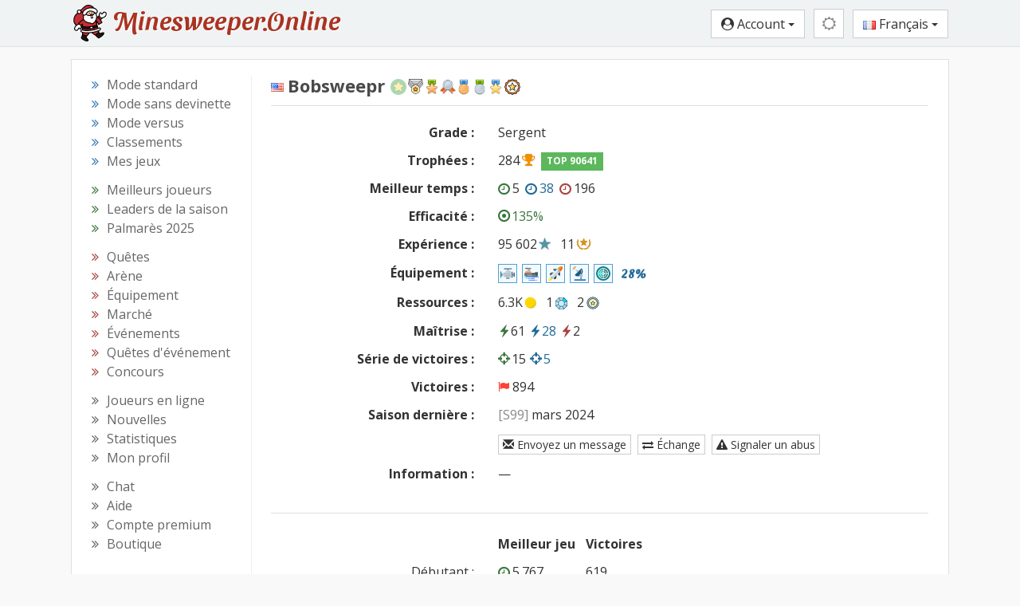

--- FILE ---
content_type: text/html; charset=utf-8
request_url: https://minesweeper.online/fr/player/5566490
body_size: 9082
content:
<html lang="fr"><head> <meta charset="utf-8"> <!-- block changeable (MetaData.update) --> <title>Bobsweepr - Minesweeper Online</title>  <meta name="keywords" content="démineur, jouer au démineur, en ligne, mode sans devinette, gratuit, jeu, démineur en ligne, démineur gratuit, jeu de démineur">       <!-- url changeable (MetaData.updateUrl) -->  <meta http-equiv="X-UA-Compatible" content="IE=edge"> <meta http-equiv="Content-Language" content="fr"> <meta name="viewport" content="width=device-width,initial-scale=1,user-scalable=no"> <meta name="rating" content="Safe For Kids"> <meta property="og:type" content="game"> <meta property="og:locale" content="fr_FR"> <meta property="og:site_name" content="Minesweeper Online"> <link rel="stylesheet" href="//fonts.googleapis.com/css?family=Open+Sans:400,700&amp;subset=cyrillic-ext,latin-ext&amp;display=swap"> <!--Halloween <link href="https://fonts.googleapis.com/css2?family=Fontdiner+Swanky&display=swap" rel="stylesheet">--> <!--Old logo <link rel="stylesheet" href='//fonts.googleapis.com/css?family=Carter+One' />--> <link href="https://fonts.googleapis.com/css2?family=Merriweather:wght@700&amp;display=swap" rel="stylesheet"> <link href="https://fonts.googleapis.com/css2?family=Sansita+Swashed:wght@500&amp;display=swap" rel="stylesheet"> <link rel="stylesheet" type="text/css" href="/css/styles-889.css">  <!--template-extra-tags--> <link rel="icon" href="/img/icons2/favicon.svg"> <link rel="apple-touch-icon" sizes="180x180" href="/img/icons2/apple-touch-icon.png"> <link rel="icon" type="image/svg+xml" href="/img/icons2/favicon.svg"> <link rel="icon" type="image/png" sizes="48x48" href="/img/icons2/favicon-48x48.png"> <link rel="icon" type="image/png" sizes="32x32" href="/img/icons2/favicon-32x32.png"> <link rel="icon" type="image/png" sizes="16x16" href="/img/icons2/favicon-16x16.png"> <link rel="manifest" href="/img/manifest/fr.webmanifest"> <link rel="mask-icon" href="/img/icons2/safari-pinned-tab.svg" color="#5bbad5"> <meta name="apple-mobile-web-app-title" content="Minesweeper Online"> <meta name="msapplication-TileColor" content="#ffffff"> <meta name="msapplication-config" content="/img/icons2/browserconfig.xml"> <meta name="theme-color" content="#ffffff">  <meta property="og:url" content="https://minesweeper.online/fr/player/5566490"><link rel="alternate" hreflang="en" href="https://minesweeper.online/player/5566490"><link rel="alternate" hreflang="de" href="https://minesweeper.online/de/player/5566490"><link rel="alternate" hreflang="ru" href="https://minesweeper.online/ru/player/5566490"><link rel="alternate" hreflang="es" href="https://minesweeper.online/es/player/5566490"><link rel="alternate" hreflang="pt" href="https://minesweeper.online/pt/player/5566490"><link rel="alternate" hreflang="it" href="https://minesweeper.online/it/player/5566490"><link rel="alternate" hreflang="fr" href="https://minesweeper.online/fr/player/5566490"><link rel="alternate" hreflang="cn" href="https://minesweeper.online/cn/player/5566490"><link rel="alternate" hreflang="tw" href="https://minesweeper.online/tw/player/5566490"><link rel="alternate" hreflang="ja" href="https://minesweeper.online/ja/player/5566490"><link rel="alternate" hreflang="ko" href="https://minesweeper.online/ko/player/5566490"><meta property="og:title" content="Bobsweepr - Minesweeper Online"><meta name="description" content=""><meta property="og:description" content=""><link rel="image_src" href="https://minesweeper.online/img/og_image.png"><meta property="og:image" content="https://minesweeper.online/img/og_image.png"><meta property="og:image:width" content="1200"><meta property="og:image:height" content="630"></head> <body class="yay-hide"> <div id="shadow"></div> <header id="header" class="header" role="banner"> <div class="navbar-desktop hidden-xs hidden-sm"> <div class="container"> <a class="brand-link pull-left" href="/fr/"> <img class="brand-logo pull-left" src="/img/logo/logo-santa3.svg" alt="Minesweeper Online"> <div class="brand-text pull-left">Minesweeper.Online</div> </a> <div class="header-buttons pull-right"> <button type="button" class="btn btn-default btn-header pvp-btn hide" onclick="gotoPvp()"><i class="fa fa-spinner fa-spin"></i></button> <button type="button" class="btn btn-success auth-free hide" onclick="signUp()">Inscription</button> <button type="button" class="btn btn-info auth-free hide" onclick="signIn()">Connexion</button> <div class="btn-group auth-required"> <button type="button" class="btn btn-default dropdown-toggle" data-toggle="dropdown"> <i class="fa fa-user-circle"></i> <span class="header_username">Account</span> <span class="caret"></span> </button> <ul class="dropdown-menu dropdown-menu-right"> <li> <a href="/fr/settings" onclick="navigate('settings');return false"><span class="fa fa-cog"></span> Paramètres</a> </li> <li class="account-top-link"> <a href="/fr/profile" onclick="navigate('profile');return false"><span class="fa fa-wrench"></span> Compte</a> </li> <li> <a href="/fr/logout" onclick="executeUrl('logout');return false"><span class="glyphicon glyphicon-log-out"></span> Déconnexion</a> </li> </ul> </div> <div class="theme-switcher btn-group"><button type="button" class="btn btn-default btn-header theme-btn dropdown-toggle" data-toggle="dropdown"><i class="fa fa-sun-o mediumgray"></i></button><ul class="dropdown-menu dropdown-menu-right"><li><a href="javascript:void(0)"><i class="fa fa-adjust mediumgray"></i> Thème de l'appareil</a></li><li><a href="javascript:void(0)"><i class="fa fa-sun-o"></i> Thème classique</a></li><li><a href="javascript:void(0)"><i class="fa fa-moon-o"></i> Thème sombre</a></li><li><a href="javascript:void(0)"><i class="fa fa-lightbulb-o" style="font-size: 15px;margin-right:2px;"></i> Mode théâtre</a></li><li><a href="javascript:void(0)"><i class="fa fa-arrows-alt" style="margin-right:2px;"></i> Plein écran</a></li></ul></div> <div class="lang-switcher btn-group"> <button type="button" class="btn btn-default dropdown-toggle" data-toggle="dropdown"> <img class="lang-flag" src="/img/flags/fr.png" alt="Français"> Français <span class="caret"></span> </button> <ul class="dropdown-menu dropdown-menu-right languages-list"><li><a href="/"><img src="/img/flags/us.png" class="auth-flag" alt="🇺🇸"> English</a></li><li><a href="/de/"><img src="/img/flags/de.png" class="auth-flag" alt="🇩🇪"> Deutsch</a></li><li><a href="/ru/"><img src="/img/flags/ru.png" class="auth-flag" alt="🇷🇺"> Русский</a></li><li><a href="/es/"><img src="/img/flags/es.png" class="auth-flag" alt="🇪🇸"> Español</a></li><li><a href="/pt/"><img src="/img/flags/pt.png" class="auth-flag" alt="🇵🇹"> Portugues</a></li><li><a href="/it/"><img src="/img/flags/it.png" class="auth-flag" alt="🇮🇹"> Italiano</a></li><li><a href="/fr/"><img src="/img/flags/fr.png" class="auth-flag" alt="🇫🇷"> Français</a></li><li><a href="/cn/"><img src="/img/flags/cn.png" class="auth-flag" alt="🇨🇳"> 简体中文</a></li><li><a href="/tw/"><img src="/img/flags/tw.png" class="auth-flag" alt="🇹🇼"> 正體中文</a></li><li><a href="/ja/"><img src="/img/flags/jp.png" class="auth-flag" alt="🇯🇵"> 日本語</a></li><li><a href="/ko/"><img src="/img/flags/kr.png" class="auth-flag" alt="🇰🇷"> 한국어</a></li></ul> </div> </div> </div> </div> <nav class="navbar navbar-default hidden-md hidden-lg"> <div class="container-fluid"> <div class="navbar-header"> <button type="button" class="navbar-toggle collapsed yay-toggle"> <span id="header-new-icon" class="header-icon-relative hide"> <span class="header-icon-absolute"> <i class="fa fa-circle header-red-icon"></i> </span> </span> <span class="icon-bar"></span> <span class="icon-bar"></span> <span class="icon-bar"></span> </button> <a class="navbar-brand" href="/fr/">Minesweeper.Online</a> <div class="header-buttons-mobile pull-right"> <button type="button" class="btn btn-default btn-header pvp-btn hide" onclick="gotoPvp()"><i class="fa fa-spinner fa-spin"></i></button> <button type="button" class="btn btn-default btn-header-text auth-free pvp-hide hide" onclick="signUp()"><i class="fa fa-user-plus"></i></button> <button type="button" class="btn btn-default btn-header-text auth-free pvp-hide hide" onclick="signIn()"><i class="fa fa-sign-in"></i></button> <button type="button" class="btn btn-default btn-header auth-required pvp-hide home-btn" onclick="gotoHome()"> <i class="fa fa-home"></i> </button> <button type="button" class="btn btn-default btn-header auth-required chat-btn" onclick="gotoChat()"> <i id="top_chat_amount_icon" class="fa fa-comment-o"></i> <img id="top_chat_pm_icon" src="/img/chat/envelope.svg" class="top-chat-envelope hide"> <div class="top-chat-amount-relative"> <div id="top_chat_amount" class="top-chat-amount-absolute"></div> </div> </button> <div class="btn-group auth-required"> <button type="button" class="btn btn-default btn-header dropdown-toggle user-short-btn" data-toggle="dropdown" onclick="closeMenu()"> <i class="fa fa-user-circle"></i> </button> <ul class="dropdown-menu dropdown-menu-right"> <li class="profile-top-link"> <a href="javascript:void(0);" class="profile-link" onclick="gotoProfile();return false"><i class="glyphicon glyphicon-user"></i> <span class="header_username">Account</span></a> </li> <li> <a href="/fr/settings" onclick="navigate('settings');return false"><span class="fa fa-cog"></span> Paramètres</a> </li> <li class="account-top-link"> <a href="/fr/profile" onclick="navigate('profile');return false"><span class="fa fa-wrench"></span> Compte</a> </li> <li> <a href="/fr/logout" onclick="executeUrl('logout');return false"><span class="glyphicon glyphicon-log-out"></span> Déconnexion</a> </li> </ul> </div> <div class="theme-switcher btn-group btn-header"><button type="button" class="btn btn-default btn-header theme-btn dropdown-toggle" data-toggle="dropdown"><i class="fa fa-sun-o mediumgray"></i></button><ul class="dropdown-menu dropdown-menu-right"><li><a href="javascript:void(0)"><i class="fa fa-adjust mediumgray"></i> Thème de l'appareil</a></li><li><a href="javascript:void(0)"><i class="fa fa-sun-o"></i> Thème classique</a></li><li><a href="javascript:void(0)"><i class="fa fa-moon-o"></i> Thème sombre</a></li><li><a href="javascript:void(0)"><i class="fa fa-lightbulb-o" style="font-size: 15px;margin-right:2px;"></i> Mode théâtre</a></li><li><a href="javascript:void(0)"><i class="fa fa-arrows-alt" style="margin-right:2px;"></i> Plein écran</a></li></ul></div> <div class="lang-switcher btn-group"> <button type="button" class="btn btn-default btn-header dropdown-toggle lang-globe-btn" data-toggle="dropdown" onclick="closeMenu()"> <i class="glyphicon glyphicon-globe"></i> </button> <ul class="dropdown-menu dropdown-menu-right languages-list"><li><a href="/"><img src="/img/flags/us.png" class="auth-flag" alt="🇺🇸"> English</a></li><li><a href="/de/"><img src="/img/flags/de.png" class="auth-flag" alt="🇩🇪"> Deutsch</a></li><li><a href="/ru/"><img src="/img/flags/ru.png" class="auth-flag" alt="🇷🇺"> Русский</a></li><li><a href="/es/"><img src="/img/flags/es.png" class="auth-flag" alt="🇪🇸"> Español</a></li><li><a href="/pt/"><img src="/img/flags/pt.png" class="auth-flag" alt="🇵🇹"> Portugues</a></li><li><a href="/it/"><img src="/img/flags/it.png" class="auth-flag" alt="🇮🇹"> Italiano</a></li><li><a href="/fr/"><img src="/img/flags/fr.png" class="auth-flag" alt="🇫🇷"> Français</a></li><li><a href="/cn/"><img src="/img/flags/cn.png" class="auth-flag" alt="🇨🇳"> 简体中文</a></li><li><a href="/tw/"><img src="/img/flags/tw.png" class="auth-flag" alt="🇹🇼"> 正體中文</a></li><li><a href="/ja/"><img src="/img/flags/jp.png" class="auth-flag" alt="🇯🇵"> 日本語</a></li><li><a href="/ko/"><img src="/img/flags/kr.png" class="auth-flag" alt="🇰🇷"> 한국어</a></li></ul> </div> </div> </div> </div> </nav> </header> <div class="yaybar yay-overlay yay-static yay-gestures yay-overlap-content"> <div class="nano"> <div class="nano-content" role="navigation" tabindex="0"> <ul> <li class="navbar-standard"> <a class="yay-sub-toggle"><i class="fa fa-th"></i> Mode standard<span class="yay-collapse-icon fa fa-angle-down"></span></a> <ul> <li class="nav-menu-link link_new_game"><a href="/fr/new-game" onclick="executeUrl('new-game');return false"><span class="fa fa-smile-o icon-menu"></span>Nouveau jeu</a></li> <li class="nav-menu-link link_ranking"><a href="/fr/ranking" onclick="navigate('ranking');return false"><span class="fa fa-th-list icon-menu"></span>Classements</a></li> <li class="nav-menu-link link_my_games"><a href="/fr/my-games" onclick="navigate('my-games');return false"><span class="fa fa-table icon-menu"></span>Mes jeux</a></li> </ul> </li> <li class="navbar-ng"> <a class="yay-sub-toggle"><i class="fa fa-graduation-cap"></i> Mode sans devinette<span class="yay-collapse-icon fa fa-angle-down"></span></a> <ul> <li class="nav-menu-link link_new_game_ng"><a href="/fr/new-game/ng" onclick="executeUrl('new-game/ng');return false"><span class="fa fa-smile-o icon-menu"></span>Nouveau jeu</a></li> <li class="nav-menu-link link_ranking_ng"><a href="/fr/ranking/ng" onclick="navigate('ranking/ng');return false"><span class="fa fa-th-list icon-menu"></span>Classements</a></li> <li class="nav-menu-link link_my_games_ng"><a href="/fr/my-games/ng" onclick="navigate('my-games/ng');return false"><span class="fa fa-table icon-menu"></span>Mes jeux</a></li> </ul> </li> <li class="navbar-multiplayer"> <a class="yay-sub-toggle"><i class="fa fa-users"></i> Mode versus<span class="yay-collapse-icon fa fa-angle-down"></span></a> <ul> <li class="nav-menu-link link_pvp"><a href="/fr/pvp" onclick="navigate('pvp');return false"><span class="fa fa-globe icon-menu"></span>PvP</a></li> <!--<li class="nav-menu-link link_ranking_pvp"><a href="/fr/ranking/pvp" onclick="navigate('ranking/pvp');return false"><span class="fa fa-th-list icon-menu"></span>Classements</a></li>--> <li class="nav-menu-link link_my_games_pvp"><a href="/fr/my-games/pvp" onclick="navigate('my-games/pvp');return false"><span class="fa fa-table icon-menu"></span>Mes jeux</a></li> </ul> </li> <!--<li class="nav-menu-link link_pvp"><a href="/fr/pvp" onclick="navigate('pvp');return false"><i class="fa fa-group icon-menu"></i> Tournoi PvP</a></li>--> <li class="navbar-stats"> <a class="yay-sub-toggle"><i class="fa fa-bar-chart"></i> Statistiques<span class="yay-collapse-icon fa fa-angle-down"></span></a> <ul> <li class="nav-menu-link link_best_players"><a href="/fr/best-players" onclick="navigate('best-players');return false"><span class="fa fa-trophy icon-menu"></span>Meilleurs joueurs</a></li> <li class="nav-menu-link link_season_leaders"><a href="/fr/season-leaders" onclick="navigate('season-leaders');return false"><span class="fa fa-trophy icon-menu"></span>Leaders de la saison</a></li> <li class="nav-menu-link link_best_players_year"><a href="/fr/best-players-2025" onclick="navigate('best-players-2025');return false"><span class="fa fa-trophy icon-menu"></span>Palmarès 2025</a></li> <li class="nav-menu-link link_players_online"><a href="/fr/players-online" onclick="navigate('players-online');return false"><span class="glyphicon glyphicon-eye-open icon-menu"></span>Joueurs en ligne<span class="menu_players_online"></span></a></li> <li class="nav-menu-link link_news"><a href="/fr/news" onclick="navigate('news');return false"><span class="fa fa-newspaper-o icon-menu"></span>Nouvelles</a></li> <li class="nav-menu-link link_statistics"><a href="/fr/statistics" onclick="navigate('statistics');return false"><span class="fa fa-line-chart icon-menu"></span>Statistiques</a></li> </ul> </li> <li class="nav-menu-link link_quests"><a href="/fr/quests" onclick="navigate('quests');return false"><i class="fa fa-map-signs icon-menu"></i> Quêtes <span class="menu_quests_count"></span></a></li> <li class="nav-menu-link link_arena"><a href="/fr/arena" onclick="navigate('arena');return false"><i class="glyphicon glyphicon-fire icon-menu icon-menu-up"></i> Arène <span class="menu_arena_new"></span></a></li> <li class="nav-menu-link link_equipment"><a href="/fr/equipment" onclick="navigate('equipment');return false"><i class="fa fa-cube icon-menu"></i> Équipement</a></li> <li class="nav-menu-link link_emc emc-menu-link hide"><a href="/fr/emc" onclick="navigate('emc');return false"><i class="fa fa-star icon-menu"></i> Club Élite<span class="menu_club_quests_new"></span></a></li> <li class="nav-menu-link link_market"><a href="/fr/marketplace" onclick="navigate('marketplace');return false"><i class="fa fa-shopping-bag icon-menu"></i> Marché<span class="menu_market_new"></span><span class="menu_exchange_not_viewed"></span></a></li> <li class="nav-menu-link link_events"><a href="/fr/events" onclick="navigate('events');return false"><i class="fa fa-calendar icon-menu"></i> Événements<span class="menu_events_new"></span></a></li> <li class="nav-menu-link link_event_quests"><a href="/fr/event-quests" onclick="navigate('event-quests');return false"><i class="fa fa-map-signs icon-menu"></i> Quêtes d'événement <span class="menu_global_quests_count"></span></a></li> <!--<li class="nav-menu-link link_friend_quests"><a href="/fr/friend-quests" onclick="navigate('friend-quests');return false"><i class="fa fa-map-signs icon-menu"></i> Quêtes d'événement <span class="menu_friend_quests_count"></span></a></li>--> <li class="nav-menu-link link_championship"><a href="/fr/championship" onclick="navigate('championship');return false"><i class="fa fa-rocket icon-menu"></i> Concours<span class="menu_championship_mark"></span><span class="menu_champ_quests_new"></span></a></li> <li class="nav-menu-link link_my_profile profile-link"><a href="javascript:void(0);" onclick="gotoProfile();return false"><i class="glyphicon glyphicon-user icon-menu icon-menu-up"></i> Mon profil</a></li> <li class="nav-menu-link link_chat"><a href="/fr/chat" onclick="navigate('chat');return false"><i class="glyphicon glyphicon-comment icon-menu icon-menu-up"></i> Chat <span class="menu_chat_count"></span></a></li> <li class="nav-menu-link link_help"><a href="/fr/help/gameplay" onclick="navigate('help/gameplay');return false"><i class="fa fa-book icon-menu"></i> Aide</a></li> <li class="nav-menu-link link_premium"><a href="/fr/premium" onclick="navigate('premium');return false"><i class="fa fa-diamond icon-menu"></i> Compte premium</a></li> <li class="nav-menu-link link_shop"><a href="/fr/shop" onclick="navigate('shop');return false"><i class="fa fa-shopping-cart icon-menu"></i> Boutique<span class="new_shop_mark"></span></a></li> <!--<li class="nav-menu-link link_mswch2025"><a href="/fr/help/mswch2025" onclick="navigate('help/mswch2025');return false"><i class="fa fa-plane icon-menu"></i> MSWCH 2025</a></li>--> <li class="nav-menu-link link_profile auth-required"><a href="/fr/profile" onclick="navigate('profile');return false"><i class="fa fa-wrench icon-menu"></i> Compte</a></li> <li class="nav-menu-link link_logout auth-required"><a href="/fr/logout" onclick="executeUrl('logout');return false"><i class="glyphicon glyphicon-log-out icon-menu"></i> Déconnexion</a></li> <li class="nav-menu-link link_sign_up auth-free hide"><a href="javascript:void(0);" onclick="signUp()"><i class="fa fa-user-plus icon-menu"></i> Inscription</a></li> <li class="nav-menu-link link_sign_in auth-free hide"><a href="javascript:void(0);" onclick="signIn()"><i class="fa fa-sign-in icon-menu"></i> Connexion</a></li> <li id="mobile-theme-switcher" class=""><a class="yay-sub-toggle"><i class="fa fa-adjust"></i>Thème de l'appareil<span class="yay-collapse-icon fa fa-angle-down"></span></a><ul><li class="nav-menu-link"><a href="javascript:void(0)"><i class="fa fa-adjust"></i> Thème de l'appareil</a></li><li class="nav-menu-link"><a href="javascript:void(0)"><i class="fa fa-sun-o"></i> Thème classique</a></li><li class="nav-menu-link"><a href="javascript:void(0)"><i class="fa fa-moon-o"></i> Thème sombre</a></li></ul></li> <li> <a class="yay-sub-toggle"><img src="/img/flags/fr.png" class="navbar-flag lang-flag" alt="Français"> Français<span class="yay-collapse-icon fa fa-angle-down"></span></a> <ul class="languages-list"> <li><a href="/"><img src="/img/flags/us.png" class="auth-flag" alt="🇺🇸"> English</a></li><li><a href="/de/"><img src="/img/flags/de.png" class="auth-flag" alt="🇩🇪"> Deutsch</a></li><li><a href="/ru/"><img src="/img/flags/ru.png" class="auth-flag" alt="🇷🇺"> Русский</a></li><li><a href="/es/"><img src="/img/flags/es.png" class="auth-flag" alt="🇪🇸"> Español</a></li><li><a href="/pt/"><img src="/img/flags/pt.png" class="auth-flag" alt="🇵🇹"> Portugues</a></li><li><a href="/it/"><img src="/img/flags/it.png" class="auth-flag" alt="🇮🇹"> Italiano</a></li><li><a href="/fr/"><img src="/img/flags/fr.png" class="auth-flag" alt="🇫🇷"> Français</a></li><li><a href="/cn/"><img src="/img/flags/cn.png" class="auth-flag" alt="🇨🇳"> 简体中文</a></li><li><a href="/tw/"><img src="/img/flags/tw.png" class="auth-flag" alt="🇹🇼"> 正體中文</a></li><li><a href="/ja/"><img src="/img/flags/jp.png" class="auth-flag" alt="🇯🇵"> 日本語</a></li><li><a href="/ko/"><img src="/img/flags/kr.png" class="auth-flag" alt="🇰🇷"> 한국어</a></li></ul> </li> </ul> </div> <div class="nano-pane" style="display: none;"><div class="nano-slider" style="transform: translate(0px, 0px);"></div></div></div> </div> <div class="content-wrap"> <div id="MaintenanceLineBlock" class="maintenance-line">&nbsp;</div> <div class="container"> <div class="main-content"> <div> <div class="pull-left left-column hidden-xs hidden-sm"> <div class="sidebar-nav" role="navigation"> <ul> <li><i class="fa fa-angle-double-right sub-nav-angle text-primary"></i><a href="/fr/new-game" class="menu-link link_new_game" onclick="executeUrl('new-game');return false"><span>Mode standard</span></a></li> <li><i class="fa fa-angle-double-right sub-nav-angle text-primary"></i><a href="/fr/new-game/ng" class="menu-link link_new_game_ng" onclick="executeUrl('new-game/ng');return false"><span>Mode sans devinette</span></a></li> <li><i class="fa fa-angle-double-right sub-nav-angle text-primary"></i><a href="/fr/pvp" class="menu-link link_pvp" onclick="navigate('pvp');return false"><span>Mode versus</span></a></li> <li><i class="fa fa-angle-double-right sub-nav-angle text-primary"></i><a href="/fr/ranking" class="menu-link link_ranking link_ranking_ng" onclick="navigate('ranking');return false"><span>Classements</span></a></li> <li><i class="fa fa-angle-double-right sub-nav-angle text-primary"></i><a href="/fr/my-games" class="menu-link link_my_games link_my_games_ng link_my_games_pvp" onclick="navigate('my-games');return false"><span>Mes jeux</span></a></li> </ul> <ul> <li><i class="fa fa-angle-double-right sub-nav-angle text-success"></i><a href="/fr/best-players" class="menu-link link_best_players" onclick="navigate('best-players');return false"><span>Meilleurs joueurs</span></a></li> <li><i class="fa fa-angle-double-right sub-nav-angle text-success"></i><a href="/fr/season-leaders" class="menu-link link_season_leaders" onclick="navigate('season-leaders');return false"><span>Leaders de la saison</span></a></li> <li><i class="fa fa-angle-double-right sub-nav-angle text-success"></i><a href="/fr/best-players-2025" class="menu-link link_best_players_year" onclick="navigate('best-players-2025');return false"><span>Palmarès 2025</span></a></li> </ul> <ul> <li><i class="fa fa-angle-double-right sub-nav-angle text-danger"></i><a href="/fr/quests" class="menu-link link_quests" onclick="navigate('quests');return false"><span>Quêtes <span class="menu_quests_count"></span></span></a></li> <li><i class="fa fa-angle-double-right sub-nav-angle text-danger"></i><a href="/fr/arena" class="menu-link link_arena" onclick="navigate('arena');return false"><span>Arène</span></a><span class="menu_arena_new"></span></li> <li><i class="fa fa-angle-double-right sub-nav-angle text-danger"></i><a href="/fr/equipment" class="menu-link link_equipment" onclick="navigate('equipment');return false"><span>Équipement</span></a></li> <li class="emc-menu-link hide"><i class="fa fa-angle-double-right sub-nav-angle text-danger"></i><a href="/fr/emc" class="menu-link link_emc" onclick="navigate('emc');return false"><span>Club Élite</span><span class="menu_club_quests_new"></span></a></li> <li><i class="fa fa-angle-double-right sub-nav-angle text-danger"></i><a href="/fr/marketplace" class="menu-link link_market" onclick="navigate('marketplace');return false"><span>Marché<span class="menu_market_new"></span><span class="menu_exchange_not_viewed"></span></span></a></li> <li><i class="fa fa-angle-double-right sub-nav-angle text-danger"></i><a href="/fr/events" class="menu-link link_events" onclick="navigate('events');return false"><span>Événements</span><span class="menu_events_new"></span></a></li> <li><i class="fa fa-angle-double-right sub-nav-angle text-danger"></i><a href="/fr/event-quests" class="menu-link link_event_quests" onclick="navigate('event-quests');return false"><span>Quêtes d'événement <span class="menu_global_quests_count"></span></span></a></li> <!--<li><i class="fa fa-angle-double-right sub-nav-angle text-danger"></i><a href="/fr/friend-quests" class="menu-link link_friend_quests" onclick="navigate('friend-quests');return false"><span>Quêtes d'événement <span class="menu_friend_quests_count"></span></span></a></li>--> <li><i class="fa fa-angle-double-right sub-nav-angle text-danger"></i><a href="/fr/championship" class="menu-link link_championship" onclick="navigate('championship');return false"><span>Concours<span class="menu_championship_mark"></span><span class="menu_champ_quests_new"></span></span></a></li> </ul> <ul> <li><i class="fa fa-angle-double-right sub-nav-angle"></i><a href="/fr/players-online" class="menu-link link_players_online" onclick="navigate('players-online');return false"><span>Joueurs en ligne</span><span class="menu_players_online"></span></a></li> <li><i class="fa fa-angle-double-right sub-nav-angle"></i><a href="/fr/news" class="menu-link link_news" onclick="navigate('news');return false"><span>Nouvelles</span></a></li> <li><i class="fa fa-angle-double-right sub-nav-angle"></i><a href="/fr/statistics" class="menu-link link_statistics" onclick="navigate('statistics');return false"><span>Statistiques</span></a></li> <li><i class="fa fa-angle-double-right sub-nav-angle"></i><a href="javascript:void(0);" class="menu-link profile-link link_my_profile" onclick="gotoProfile();return false"><span>Mon profil</span></a></li> </ul> <ul class="no-margin"> <li><i class="fa fa-angle-double-right sub-nav-angle"></i><a href="/fr/chat" class="menu-link link_chat" onclick="navigate('chat');return false"><span>Chat <span class="menu_chat_count"></span></span></a></li> <li><i class="fa fa-angle-double-right sub-nav-angle"></i><a href="/fr/help/gameplay" class="menu-link link_help" onclick="navigate('help/gameplay');return false"><span>Aide</span></a></li> <li><i class="fa fa-angle-double-right sub-nav-angle"></i><a href="/fr/premium" class="menu-link link_premium" onclick="navigate('premium');return false"><span>Compte premium</span></a></li> <li><i class="fa fa-angle-double-right sub-nav-angle"></i><a href="/fr/shop" class="menu-link link_shop" onclick="navigate('shop');return false"><span>Boutique<span class="new_shop_mark"></span></span></a></li> <!--<li><i class="fa fa-angle-double-right sub-nav-angle"></i><a href="/fr/help/mswch2025" class="menu-link link_mswch2025" onclick="navigate('help/mswch2025');return false"><span>MSWCH 2025</span></a></li>--> </ul> </div> </div> <div class="pull-left main-column"> <div class="main-page" role="main"> <div id="seo"></div> <div id="BuildUpdateBlock"></div> <div id="homepage" style="display: none;"> </div>  <div id="page"><div id="PlayerBlock"><h2><div class="pull-left"><img src="/img/flags/us.png" alt="🇺🇸" class="player-flag help" title="" data-original-title="États-Unis"><span>Bobsweepr</span>&nbsp;<nobr><img src="/img/rewards/12.svg?v2" class="reward reward12 reward-big" title="" alt="Résident" data-original-title="Résident"><img src="/img/rewards/1.svg?v2" class="reward reward1 reward-big" title="" alt="Survivant" data-original-title="Survivant"><img src="/img/rewards/10.png?v2" class="reward reward10 reward-big" title="" alt="Enthousiaste" data-original-title="Enthousiaste"><img src="/img/rewards/2.png?v2" class="reward reward2 reward-big" title="" alt="Optimiseur" data-original-title="Optimiseur"><img src="/img/rewards/3.png?v2" class="reward reward3 reward-big" title="" alt="Apprenti" data-original-title="Apprenti"><img src="/img/rewards/4.png?v2" class="reward reward4 reward-big" title="" alt="Compagnon" data-original-title="Compagnon"><img src="/img/rewards/6.png?v2" class="reward reward6 reward-big" title="" alt="Vétéran" data-original-title="Vétéran"><img src="/img/rewards/16.svg?v2" class="reward reward16 reward-big" title="" alt="Sage" data-original-title="Sage"></nobr></div><div class="clearfix"></div></h2><hr class="medium-hr"><div class="form-horizontal"><div class="form-group form-group-player-info"><div class="col-xs-4 control-label"><strong>Grade :</strong></div><div class="col-xs-8 form-text"><span class="help" title="" data-original-title="<span>Sergent</span>">Sergent</span></div></div><div class="form-group form-group-player-info"><div class="col-xs-4 control-label"><strong>Trophées :</strong></div><div class="col-xs-8 form-text"><span class="help" title="" data-original-title="<span><img src=&quot;/img/flags/us.png&quot; class=&quot;player-flag&quot;><span>Bobsweepr</span></span>">284<i class="fa fa-trophy score-icon  icon-right"></i></span><a class="label label-success top-badge">TOP 90641</a></div></div><div class="form-group form-group-player-info"><div class="col-xs-4 control-label"><strong>Meilleur temps :</strong></div><div class="col-xs-8 form-text"><span><span class="custom-popover" data-original-title="" title=""><nobr><a class="black-link" href="/fr/new-game?g=942426030"><i class="fa fa-clock-o time-icon  level1"></i>5</a></nobr></span></span><span class="profile-space-wide"> </span><span><span class="custom-popover" data-original-title="" title=""><nobr><a class="level2-link" href="/fr/new-game?g=940565563"><i class="fa fa-clock-o time-icon  level2"></i>38</a></nobr></span></span><span class="profile-space-wide"> </span><span><span class="custom-popover" data-original-title="" title=""><nobr><a class="black-link" href="/fr/new-game?g=932329207"><i class="fa fa-clock-o time-icon  level3"></i>196</a></nobr></span></span></div></div><div class="form-group form-group-player-info"><div class="col-xs-4 control-label"><strong>Efficacité :</strong></div><div class="col-xs-8 form-text"><span><span class="custom-popover" data-original-title="" title=""><a class="level1-link" href="/fr/new-game?g=1753174111"><i class="fa fa-dot-circle-o eff-icon level1"></i>135%</a></span></span><span class="profile-space-wide"> </span><span class="profile-space-wide"> </span></div></div><div class="form-group form-group-player-info"><div class="col-xs-4 control-label"><strong>Expérience :</strong></div><div class="col-xs-8 form-text"><span class="text-nowrap"><span class="custom-popover" data-original-title="" title="">95 602<img src="/img/other/xp.svg" class="exp-icon icon-right" alt="⭐"></span></span>&nbsp;&nbsp;&nbsp;<span class="text-nowrap">11<span class="help" title="" data-original-title="Points d'honneur"><img src="/img/other/hp.svg" class="hp-icon icon-right" alt="🌟"></span></span>&nbsp;&nbsp;&nbsp;</div></div><div class="form-group form-group-player-info"><div class="col-xs-4 control-label"><strong>Équipement :</strong></div><div class="col-xs-8 form-text"><table class="no-margin"><tbody><tr><td class="vertical-align-top text-center"><a class="no-underline" data-original-title="" title="" href="/fr/item/RE-06C0X-J"><img src="/img/item/0.svg" class="equipment-item-small equipment-item-type-0 equipment-item-rarity-1" alt="Moteur"></a></td><td style="padding-right: 1px;">&nbsp;</td><td class="vertical-align-top text-center"><a class="no-underline" data-original-title="" title="" href="/fr/item/RH-008H0-G"><img src="/img/item/1.svg" class="equipment-item-small equipment-item-type-1 equipment-item-rarity-1" alt="Coque"></a></td><td style="padding-right: 1px;">&nbsp;</td><td class="vertical-align-top text-center"><a class="no-underline" data-original-title="" title="" href="/fr/item/RT-FA000-E"><img src="/img/item/2.svg" class="equipment-item-small equipment-item-type-2 equipment-item-rarity-1" alt="Torpilles"></a></td><td style="padding-right: 1px;">&nbsp;</td><td class="vertical-align-top text-center"><a class="no-underline" data-original-title="" title="" href="/fr/item/RR-6E009-G"><img src="/img/item/3.svg" class="equipment-item-small equipment-item-type-3 equipment-item-rarity-1" alt="Radar"></a></td><td style="padding-right: 1px;">&nbsp;</td><td class="vertical-align-top text-center"><a class="no-underline" data-original-title="" title="" href="/fr/item/RS-8I000-J"><img src="/img/item/4.svg" class="equipment-item-small equipment-item-type-4 equipment-item-rarity-1" alt="Sonar"></a></td><td style="padding-right: 1px;">&nbsp;</td><td class="vertical-align-top" style="padding-top: 1px;">&nbsp;<span><span class="custom-popover" data-original-title="" title=""><span class="equipment-nice-small equipment-rarity-1">28%</span></span></span></td></tr></tbody></table></div></div><div class="form-group form-group-player-info"><div class="col-xs-4 control-label"><strong>Ressources :</strong></div><div class="col-xs-8 form-text"><span><span class="help" title="" data-original-title="6 352">6.3K</span><span class="help" title="" data-original-title="Pièces"><img src="/img/other/coin.svg" class="coin-icon icon-right" alt="🟡"></span>&nbsp;&nbsp;&nbsp;<span class="help text-nowrap-inline" data-original-title="" title=""><span class="">1</span><img src="/img/gems/0.svg" class="gem gem0 icon-right" alt="💎"></span>&nbsp;&nbsp;&nbsp;<span class="help text-nowrap-inline" data-original-title="" title=""><span class="">2</span><img src="/img/arena-coins/0.svg" class="arena-coin-icon icon-right" alt="📀"></span></span></div></div><div class="form-group form-group-player-info"><div class="col-xs-4 control-label"><strong class="help" title="" data-original-title="La maîtrise correspond au nombre de victoires sur 100 jeux consécutifs">Maîtrise :</strong></div><div class="col-xs-8 form-text"><span><span class="custom-popover" data-original-title="" title=""><a class="black-link" href="/fr/new-game?m=938722601"><i class="glyphicon glyphicon-flash mastery-icon mastery1"></i>61</a></span></span><span class="profile-space"> </span><span><span class="custom-popover" data-original-title="" title=""><a class="level2-link" href="/fr/new-game?m=1198640335"><i class="glyphicon glyphicon-flash mastery-icon mastery2"></i>28</a></span></span><span class="profile-space"> </span><span><span class="custom-popover" data-original-title="" title=""><a class="black-link" href="/fr/new-game?m=894313049"><i class="glyphicon glyphicon-flash mastery-icon mastery3"></i>2</a></span></span></div></div><div class="form-group form-group-player-info"><div class="col-xs-4 control-label"><strong class="help" title="" data-original-title="La série de victoires est une séquence consécutive de jeux gagnés">Série de victoires :</strong></div><div class="col-xs-8 form-text"><span><span class="custom-popover" data-original-title="" title=""><a class="black-link" href="/fr/new-game?w=936622120"><i class="fa fa-crosshairs ws-icon ws1"></i>15</a></span></span><span class="profile-space"> </span><span><span class="custom-popover" data-original-title="" title=""><a class="level2-link" href="/fr/new-game?w=930788112"><i class="fa fa-crosshairs ws-icon ws2"></i>5</a></span></span></div></div><div class="form-group form-group-player-info"><div class="col-xs-4 control-label"><strong>Victoires :</strong></div><div class="col-xs-8 form-text"><i class="fa fa-flag wins-icon "></i>894</div></div><div class="form-group form-group-player-info"><div class="col-xs-4 control-label"><strong>Saison dernière :</strong></div><div class="col-xs-8 form-text"><span class="season">[S99]</span> mars 2024</div></div><div class="form-group form-group-player-info"><div class="col-sm-4 hidden-xs control-label"></div><div class="col-sm-8"><button class="btn btn-xs btn-default" style="margin-top: 8px;"><span class="glyphicon glyphicon-envelope"></span> Envoyez un message</button>&nbsp;&nbsp;<a class="btn btn-xs btn-default" href="/fr/exchange/new/5566490" style="margin-top: 8px;"><span class="fa fa-exchange"></span> Échange</a>&nbsp;&nbsp;<button class="btn btn-xs btn-default" style="margin-top: 8px;"><span class="fa fa-exclamation-triangle"></span> Signaler un abus</button>&nbsp;&nbsp;</div></div><div class="form-group form-group-player-info"><div class="col-xs-4 control-label"><strong>Information :</strong></div><div class="col-xs-8 form-text hidden-xs"><span class="player-public-info">—</span>&nbsp;&nbsp;&nbsp;</div></div><div class="hidden-sm hidden-md hidden-lg"><span class="player-public-info">—</span>&nbsp;&nbsp;&nbsp;</div></div><br><hr><div id="player_positions" class="form-horizontal"><div class="form-group form-group-player-info"><div class="col-xs-4 control-label"></div><div class="pull-left form-text player-info-game-column"><strong>Meilleur jeu</strong></div><div class="pull-left form-text"><strong>Victoires</strong></div></div><div class="form-group form-group-player-info"><div class="col-xs-4 control-label"><span>Débutant</span> :</div><div class="pull-left form-text player-info-game-column"><span class="custom-popover" data-original-title="" title=""><nobr><a class="black-link" href="/fr/new-game?g=942426030"><i class="fa fa-clock-o time-icon  level1"></i>5.767</a></nobr></span></div><div class="pull-left form-text">619</div></div><div class="form-group form-group-player-info"><div class="col-xs-4 control-label"><span>Intermédiaire</span> :</div><div class="pull-left form-text player-info-game-column"><span class="custom-popover" data-original-title="" title=""><nobr><a class="black-link" href="/fr/new-game?g=940565563"><i class="fa fa-clock-o time-icon  level2"></i>38.772</a></nobr></span></div><div class="pull-left form-text">176</div></div><div class="form-group form-group-player-info"><div class="col-xs-4 control-label"><span>Expert</span> :</div><div class="pull-left form-text player-info-game-column"><span class="custom-popover" data-original-title="" title=""><nobr><a class="black-link" href="/fr/new-game?g=932329207"><i class="fa fa-clock-o time-icon  level3"></i>196.239</a></nobr></span></div><div class="pull-left form-text">5</div></div><div class="form-group form-group-player-info"><div class="col-xs-4 control-label"><span>Personnalisé</span> :</div><div class="pull-left form-text player-info-game-column">—</div><div class="pull-left form-text">26</div></div><div class="form-group form-group-player-info"><div class="col-xs-4 control-label"><span>Facile <abbr title="" class="tooltip-extra" data-original-title="Pas de devinette (No Guessing)">NG</abbr></span> :</div><div class="pull-left form-text player-info-game-column"><span class="custom-popover" data-original-title="" title=""><nobr><a class="black-link" href="/fr/new-game?g=918572394"><i class="fa fa-clock-o time-icon  level11"></i>6.863</a></nobr></span></div><div class="pull-left form-text">39</div></div><div class="form-group form-group-player-info"><div class="col-xs-4 control-label"><span>Moyen <abbr title="" class="tooltip-extra" data-original-title="Pas de devinette (No Guessing)">NG</abbr></span> :</div><div class="pull-left form-text player-info-game-column"><span class="custom-popover" data-original-title="" title=""><nobr><a class="black-link" href="/fr/new-game?g=940820594"><i class="fa fa-clock-o time-icon  level12"></i>61.539</a></nobr></span></div><div class="pull-left form-text">29</div></div></div></div></div> </div> </div> <div class="clearfix"></div> </div> <div class="main-content-corner"> <div id="ViewsBlock"><span class="gray">19<i class="glyphicon glyphicon-eye-open eye-corner"></i></span></div> </div> </div> <footer class="hidden-xs hidden-sm" role="contentinfo"> <div class="robots-nocontent socials"> <div class="pull-left"> <span id="footer_arrows"></span> <span id="footer_url"></span> </div> <div class="pull-right"> <span id="footer_app_link"><a class="footer-link" href="/fr/app"><i class="fa fa-apple"></i> Télécharger l'application</a><span class="footer-hr">|</span></span> <a href="/privacy-policy" target="_blank" class="footer-link">Politique de confidentialité</a> <span class="footer-hr support-to-hide" style="display: none;">|</span> <a href="mailto:support@minesweeper.online" class="footer-link support-to-hide" style="display: none;">support@minesweeper.online</a> </div> <div class="clearfix"></div> </div> </footer> </div> <div id="bottom_ad" class="hide"> <div id="bottom_ad_content" align="center"></div> <div class="text-center"> <a href="javascript:void(0)" class="ads-remove close-ads-link" onclick="closeAds()"> <i class="fa fa-times"></i> Supprimez la pub </a> </div> </div> <div class="footer-space"> &nbsp; </div> </div> <div id="floating_blocks"></div> <div id="SignUpDialog" class="modal fade" tabindex="-1" role="dialog"></div> <div id="SignInDialog" class="modal fade" tabindex="-1" role="dialog"></div> <div id="ServerSelectDialog" class="modal fade" tabindex="-1" role="dialog"></div> <div id="DdosDialog" class="modal fade" tabindex="-1" role="dialog" data-backdrop="static" data-keyboard="false"></div> <div id="AdsDialog" class="modal fade" tabindex="-1" role="dialog" data-backdrop="static" data-keyboard="false"></div> <div id="RoyaleSignInDialog" class="modal fade" tabindex="-1" role="dialog" data-backdrop="static" data-keyboard="false"></div> <div id="SeasonRewardDialog" class="modal fade" tabindex="-1" role="dialog" data-backdrop="static"></div> <div id="EventCompensationDialog" class="modal fade" tabindex="-1" role="dialog" data-backdrop="static"></div> <div id="ChampRewardDialog" class="modal fade" tabindex="-1" role="dialog" data-backdrop="static"></div> <div id="DuelReadyDialog" class="modal fade" tabindex="-1" role="dialog" data-backdrop="static" data-keyboard="false"></div> <div id="MinecountDialog" class="modal fade" tabindex="-1" role="dialog" data-backdrop="static" data-keyboard="false"></div> <div id="UseTicketDialog" class="modal fade" tabindex="-1" role="dialog"></div> <div id="ArenaRewardDialog" class="modal fade" tabindex="-1" role="dialog"></div> <div id="HintDialog" class="modal fade" tabindex="-1" role="dialog"></div> <div id="SellingDialog" class="modal fade" tabindex="-1" role="dialog"></div> <div id="TradeBuyingDialog" class="modal fade" tabindex="-1" role="dialog"></div> <div id="StoreRefreshDialog" class="modal fade" tabindex="-1" role="dialog"></div> <div id="StoreBuyingDialog" class="modal fade" tabindex="-1" role="dialog"></div> <div id="EventShopBuyingDialog" class="modal fade" tabindex="-1" role="dialog"></div> <div id="NewWithdrawalDialog" class="modal fade" tabindex="-1" role="dialog"></div> <div id="ShopBuyingDialog" class="modal fade" tabindex="-1" role="dialog"></div> <div id="SpecialOfferDialog" class="modal fade" tabindex="-1" role="dialog"></div> <div id="SpecialOfferBuyingDialog" class="modal fade" tabindex="-1" role="dialog"></div> <div id="HonorShopBuyingDialog" class="modal fade" tabindex="-1" role="dialog"></div> <div id="TalentCoinBuyingDialog" class="modal fade" tabindex="-1" role="dialog"></div> <div id="ClubQuestReplaceDialog" class="modal fade" tabindex="-1" role="dialog"></div> <div id="AddItemDialog" class="modal fade" tabindex="-1" role="dialog"></div> <div id="BanDialog" class="modal fade" tabindex="-1" role="dialog"></div> <div id="CheatingDialog" class="modal fade" tabindex="-1" role="dialog"></div> <div id="ExchangeBanDialog" class="modal fade" tabindex="-1" role="dialog"></div> <div id="MarketBanDialog" class="modal fade" tabindex="-1" role="dialog"></div> <div id="NewTicketsDialog" class="modal fade" tabindex="-1" role="dialog"></div> <div id="SendQuestDialog" class="modal fade" tabindex="-1" role="dialog"></div> <div id="WheelBonusDialog" class="modal fade" tabindex="-1" role="dialog"></div> <div id="DisassembleDialog" class="modal fade" tabindex="-1" role="dialog"></div> <div id="BurnDialog" class="modal fade" tabindex="-1" role="dialog"></div> <div id="UpgradeItemDialog" class="modal fade" tabindex="-1" role="dialog"></div> <div id="BoostItemDialog" class="modal fade" tabindex="-1" role="dialog"></div> <div id="ConfirmDialog" class="modal fade" tabindex="-1" role="dialog"></div> <div id="DeleteAccountDialog" class="modal fade" tabindex="-1" role="dialog"></div> <div id="GenerateTokenDialog" class="modal fade" tabindex="-1" role="dialog"></div> <div id="TokenResultDialog" class="modal fade" tabindex="-1" role="dialog"></div> <div id="SaveNftDialog" class="modal fade" tabindex="-1" role="dialog"></div> <div id="EmcJoinDialog" class="modal fade" tabindex="-1" role="dialog"></div> <div id="ShareDialog" class="modal fade" tabindex="-1" role="dialog"></div> <div id="SelectPlayerDialog" class="modal fade" tabindex="-1" role="dialog"></div> <div id="ResetTalentsDialog" class="modal fade" tabindex="-1" role="dialog"></div> <div id="ImgPreloadBlock" class="hidden"></div> <div id="fb-root"></div> <div id="desktop_sticky_side_ad" class="desktop-sticky-side-ad hide"> <div id="desktop_sticky_side_ad_content" class="desktop-sticky-side-ad-top"></div> <div id="desktop_sticky_side_ad_close" class="desktop-sticky-side-ad-bottom"> <a href="javascript:void(0)" class="ads-remove ads-remove-side close-ads-link" onclick="closeAds()"> <i class="fa fa-times"></i> Supprimez la pub </a> </div> </div> <div id="desktop_sticky_bottom_ad" class="desktop-sticky-bottom-ad hide"> <table class="desktop-sticky-bottom-ad-table"> <tbody><tr> <td id="desktop_sticky_bottom_ad_content" class="desktop-sticky-bottom-ad-left-column"> <div class="desktop-sticky-bottom-ad-placeholder"><i class="fa fa-spin fa-spinner"></i></div> </td> <td class="desktop-sticky-bottom-ad-right-column"> <a href="javascript:void(0)" onclick="closeAds();" class="close-ads-link"> <i class="glyphicon glyphicon-remove-circle desktop-sticky-bottom-ad-close"></i> </a> </td> </tr> </tbody></table> </div> <div id="mobile_sticky_bottom_ad" class="mobile-sticky-bottom-ad hide"> <a href="javascript:void(0)" onclick="closeAds();" class="mobile-sticky-bottom-ad-close"> <i class="fa fa-times"></i> </a> <div id="mobile_sticky_bottom_ad_content" class="mobile-sticky-bottom-ad-content"> <div class="mobile-sticky-bottom-ad-placeholder"><i class="fa fa-spin fa-spinner"></i></div> </div> </div>    </body></html>

--- FILE ---
content_type: image/svg+xml
request_url: https://minesweeper.online/img/item/0.svg
body_size: 317
content:
<svg height="464pt" viewBox="0 -64 464 464" width="464pt" xmlns="http://www.w3.org/2000/svg"><path d="m360 112h32v192h-32zm0 0" fill="#5a6470"/><path d="m320 112v-48h-160v48l-48 32h-48v128h48l48 32h200v-192zm0 0" fill="#cfdfe8"/><path d="m0 104h32v200h-32zm0 0" fill="#2680a8"/><path d="m32 176h32v64h-32zm0 0" fill="#5a6470"/><path d="m456 280h-32v-144h32l8 24v96zm0 0" fill="#5a6470"/><path d="m392 184h32v48h-32zm0 0" fill="#2680a8"/><path d="m224 32h32v32h-32zm0 0" fill="#2680a8"/><path d="m112 0h256v32h-256zm0 0" fill="#5a6470"/><g fill="#9ca8b5"><path d="m320 120h-88c-4.417969 0-8-3.582031-8-8s3.582031-8 8-8h88c4.417969 0 8 3.582031 8 8s-3.582031 8-8 8zm0 0"/><path d="m200 120h-8c-4.417969 0-8-3.582031-8-8s3.582031-8 8-8h8c4.417969 0 8 3.582031 8 8s-3.582031 8-8 8zm0 0"/><path d="m112 208c-4.417969 0-8-3.582031-8-8v-56c0-4.417969 3.582031-8 8-8s8 3.582031 8 8v56c0 4.417969-3.582031 8-8 8zm0 0"/><path d="m112 248c-4.417969 0-8-3.582031-8-8v-8c0-4.417969 3.582031-8 8-8s8 3.582031 8 8v8c0 4.417969-3.582031 8-8 8zm0 0"/><path d="m328 168h-184c-4.417969 0-8-3.582031-8-8s3.582031-8 8-8h184c4.417969 0 8 3.582031 8 8s-3.582031 8-8 8zm0 0"/><path d="m328 200h-184c-4.417969 0-8-3.582031-8-8s3.582031-8 8-8h184c4.417969 0 8 3.582031 8 8s-3.582031 8-8 8zm0 0"/><path d="m328 232h-184c-4.417969 0-8-3.582031-8-8s3.582031-8 8-8h184c4.417969 0 8 3.582031 8 8s-3.582031 8-8 8zm0 0"/><path d="m328 264h-184c-4.417969 0-8-3.582031-8-8s3.582031-8 8-8h184c4.417969 0 8 3.582031 8 8s-3.582031 8-8 8zm0 0"/></g><path d="m184 304h112v32h-112zm0 0" fill="#5a6470"/></svg>

--- FILE ---
content_type: image/svg+xml
request_url: https://minesweeper.online/img/logo/logo-santa3.svg
body_size: 8443
content:
<svg id="&#x5716;&#x5C64;_1" enable-background="new 0 0 512 512" viewBox="0 0 512 512" xmlns="http://www.w3.org/2000/svg"><path id="_x35__00000168112877918787991840000008598961953492742308_" d="m152.426 384.279s-3.306 23.852-.768 29.442c2.539 5.59 50.179 20.225 60.036 20.354.768 0 2.645-.213 3.03-.341 4.992-2.56 34.49-43.914 34.49-43.914-40.45 2.815-77.074-.548-96.788-5.541zm127.24 2.176s34.434 28.802 45.955 34.051c3.598 1.493 6.529-.128 7.68-.896 13.185-10.112 45.165-33.701 46.211-40.067 1.045-6.364-6.528-17.153-6.528-17.153-2.688 1.152-62.724 19.841-93.318 24.065zm113.543-215.309c-3.584-4.609-6.016-11.521-7.168-19.074l-.768.128c-6.893 4.807-19.642 12.223-30.92 19.238-2.588-1.497-16.094 51.132-20.494 59.213 0 0-49.225 36.195-49.84 37.141-19.568-24.334-82.074-5.958-114.815-57.711l-3.592-6.164c-4.481-11.777-6.017-38.019 1.664-57.092 0 0-10.257-4.357-14.999-17.632s17.046-46.372 25.495-52.517c10.88-8.065 24.065-22.658 57.347-29.954 31.234-6.912 75.397-1.408 75.397-1.408-24.321-32.258-68.996-48.387-106.374-33.154-31.49 12.929-63.494 56.22-90.504 75.549 0 0-62.85 57.195-71.298 76.013-33.027 74.244 11.136 119.047 25.345 120.583 0 0 16.186-18.049 33.609-13.071 11.963 3.418 24.891 10.312 30.936 33.425 1.328 5.079 12.331 2.973 16.081 2.101-.284 9.197-3.436 45.134-3.436 45.134 2.048-.256 63.94 16.248 150.281.896 23.581-4.193 53.635-14.081 71.172-21.506 0 0-16.458-63.825-18.93-70.996l14.322-14.513c6.912 10.369 12.545 21.505 15.36 30.978 6.145-7.936 41.603-25.858 45.443-28.93-4.177-10.673-14.507-27.031-20.704-34.978 10.467-11.684 13.338-19.317 20.934-25.1 0 0-19.687-3.926-29.544-16.599zm-119.815-38.275c-8.833 1.664-15.105 8.193-13.953 14.593 1.281 6.272 9.345 10.113 18.306 8.449 8.833-1.664 15.105-8.193 13.952-14.465-1.28-6.4-9.344-10.24-18.305-8.577z" fill="#c62d34"/><path id="_x34__00000143609996641755401190000006901140307915579063_" d="m211.694 434.074c-9.857-.128-51.587-15.873-58.883-19.713-7.297 20.353-15.105 38.53-17.409 43.907-3.841 8.704 20.865 26.498 42.626 37.25 11.137 5.632 42.115 16.769 51.075 4.736 8.961-12.161-28.417-41.346-28.417-44.803.128-1.792 11.008-21.377 11.008-21.377zm235.407-40.962c-9.472-11.648-49.027 10.497-52.099 9.089-1.664-.768-18.433-17.921-18.433-17.921-7.936 9.089-48.131 37.763-48.131 37.763 19.969 16.897 39.299 36.61 44.163 41.603 6.784 6.91 89.733-52.101 74.5-70.534zm-93.059-111.582-.643.214c-18.817 8.577-39.299 14.593-60.292 18.946-15.488 3.328-31.234 5.632-46.722 7.424-39.683 4.353-75.269-1.28-94.598-6.272l-3.585 26.241c19.457 5.505 57.476 11.137 99.206 8.449 17.025-1.024 34.307-3.585 51.076-7.68 21.121-4.992 41.603-12.417 60.163-22.146z" fill="#1e1a17"/><path id="_x33__00000088819332253426359060000013207219069501515957_" d="m235.88 148.382c7.797 1.013 16.334-.232 24.229.394-.18-.459-.569-.822-.669-1.312-1.152-6.4 5.121-12.929 13.953-14.593 8.961-1.663 17.025 2.177 18.305 8.577.081.444-.137.877-.128 1.322 13.099-7.35 22.262-20.142 30.157-33.301-.07-.062-.133-.088-.202-.152-6.529-5.889-41.731-28.93-74.244-21.122-32.591 7.867-38.643 29.542-46.911 42.772 8.697 10.54 22.678 15.749 35.51 17.415z" fill="#f3c9a0"/><path id="_x32__00000066486723984005126560000015321927417526614938_" d="m378.232 325.779c-2.56 1.409-6.657 3.328-11.905 5.504-17.537 7.425-47.491 17.921-71.172 21.506-49.411 7.552-95.85 14.702-143.725.109-11.616-2.607-18.216.034-21.406 5.651-9.174 16.158 14.209 23.554 22.401 25.73 19.714 4.992 51.716 8.704 92.166 5.889 5.889-.256 29.698-2.944 35.074-3.713 30.594-4.224 90.63-22.913 93.318-24.065 11.137-4.737 27.265-13.185 29.57-19.842 5.121-15.744-12.928-22.913-24.321-16.769zm102.791-203.532c-3.713-19.714-23.17-20.354-29.314-19.969-14.081.896-15.105 27.906-32.002 26.37-10.112-1.024-5.888-14.337-14.593-16.897-16.128-4.481-22.145 20.097-19.073 40.322 1.152 7.553 3.585 14.465 7.168 19.074 9.857 12.673 24.322 14.337 38.402 10.752 14.465-3.584 28.674-12.545 37.123-20.865 9.344-9.217 14.849-25.858 12.289-38.787zm-220.846 212.946c12.845-1.344 25.714-3.266 38.306-6.341l-5.377-28.162c-12.486 2.683-25.113 4.589-37.664 6.208 2.128 9.319 3.831 18.774 4.735 28.295zm-132.2-44.103c-2.176-5.377-5.376-9.985-9.217-13.313-9.088-7.808-19.073-8.576-28.802-5.504-7.68 2.304-15.105 7.04-21.761 12.673-7.937 6.785-14.721 14.721-19.201 21.378-7.553 10.88-11.777 24.321-6.785 36.61 7.425 18.561 26.881 16.001 32.642 13.825 18.946-7.297 13.953-28.034 26.241-32.13 11.777-3.84 9.089 16.897 17.665 13.697 15.362-5.634 16.898-29.827 9.218-47.236zm39.938-147.21c.64.255-.64 2.944-.64 2.944-7.681 19.073-4.703 48.672-.128 60.164 32.13 55.811 96.902 35.97 116.871 60.804 3.328-5.121 30.721-11.649 49.026-44.291 7.041-12.929 14.825-40.631 14.664-52.659.512-9.217-.909-36.705-14.223-50.018 0 0-5.926-7.586-13.275-10.43-12.427 20.222-16.369 37.934-40.993 42.978-17.29 3.542-19.59-3.044-36.76-5.761-13.876-2.195-30.601-8.336-40.061-18.489-.321.199 13.13-33.261 44.883-40.925 32.514-7.808 67.716 15.233 74.244 21.122 4.096 3.712 7.936 5.889 11.52 6.912 11.649 3.2 20.482-6.016 23.554-15.361 5.504-17.281-11.521-43.779-46.723-52.867-1.023-.256-2.048-.513-3.072-.769-12.801-2.816-40.45-7.424-71.684-.512-33.283 7.297-46.467 21.89-57.347 29.954-8.449 6.144-16.257 15.36-20.865 25.345-2.945 6.144-4.609 12.673-4.481 18.817.129 10.37 4.482 20.866 15.49 23.042zm-64.487-21.159c14.336 0 25.957-11.622 25.957-25.958 0-14.335-11.621-25.957-25.957-25.957s-25.957 11.622-25.957 25.957c0 14.337 11.621 25.958 25.957 25.958z" fill="#fff"/><path id="_x31__00000006686799824325933680000011035728423580097665_" d="m473.139 165.678c11.101-10.844 17.076-29.621 14.201-44.653-3.85-20.083-21.939-26.108-36.027-25.158-9.901.65-15.038 9.038-19.164 15.782-4.725 7.713-7.525 11.013-11.888 10.594-.913-.088-1.163-.113-2.513-4.1-1.413-4.15-3.538-10.419-10.963-12.507-8.363-2.344-16.076.669-21.151 8.251-5.66 8.441-7.633 21.908-6.411 34.729l-8.103 5.786c-4.389 3.135-8.938 6.388-14.631 10.43-.052-.041-.131-.094-.182-.135-.586-.477-1.249-.776-1.921-1.016-.556-10.72-3.281-27.993-10.836-41.167 10.327-2.785 16.653-11.991 19.132-19.709 2.763-8.626 1.213-18.726-4.363-28.439-8.111-14.143-23.091-25.208-41.802-31.132-.213-.605-.432-1.212-.838-1.751-27.364-36.227-75.305-50.99-114.007-35.189-20.239 8.282-35.915 23.989-51.078 39.177-9.55 9.562-18.592 18.56-28.581 25.767-5.139-3.596-11.355-5.735-18.072-5.735-17.526 0-31.777 14.363-31.777 32.021 0 6.107 1.794 11.762 4.75 16.623-18.133 12.893-32.693 29.702-40.389 46.956-22.501 50.522-9.838 85.918-.275 102.519 5.818 10.118 13.496 18.403 20.814 23.064-5.221 5.273-9.84 10.843-13.413 16.057-10.013 14.595-12.651 29.714-7.425 42.578 6.113 15.088 18.839 19.414 29.252 19.414 4.588 0 8.726-.838 11.638-1.969 13.013-5.057 17.076-15.338 20.026-22.851 2.263-5.738 3.513-8.332 6.238-9.463.638.513 1.638 2.863 2.25 4.269 1.538 3.606 5.575 13.195 15.288 9.632 8.951-3.281 15.038-11.426 17.126-22.926.417-2.294.648-4.648.741-7.026.932.043 1.834.076 2.672.076.675 0 1.381-.059 2.038-.079-.591 4.952-1.37 9.991-2.563 15.061-.854 3.652-1.589 10.275-2.225 16.954-5.284 1.357-10.208 4.081-13.538 8.041-3.225 3.844-4.675 9.201-3.875 14.332.875 5.619 4.363 10.619 9.838 14.07 3.06 1.933 7.975 3.961 14.242 5.889-1.074 9.229-1.12 16.366-.104 25.663.024.23.256.463.323.699-4.589 12.72-10.062 26.618-16.086 40.616-7.725 17.901 36.627 41.115 45.59 45.578.313.163 21.751 10.701 39.64 10.701 7.9 0 15.101-2.05 19.489-7.963 9.651-13.026-8.476-31.339-21.714-44.703-1.513-1.525-3.25-3.288-4.5-4.625 1.113-2.125 2.788-5.113 4.05-7.338 1.642-2.924 3.131-5.64 4.282-7.872.004-.002.014-.001.018-.003 3.975-2.063 8.888-8.351 19.989-23.314 4.613-6.213 9.363-12.613 13.376-17.426.689-.826 1.054-1.782 1.264-2.766 4.173-.338 8.193-.559 12.537-1.034 4.453-.488 8.711-1.009 12.89-1.553 4.108 3.042 8.39 6.332 12.712 9.666 12.738 9.813 24.777 19.089 33.815 23.239.311.141.835.321 1.252.492.035.031.048.077.085.108 18.614 15.788 36.802 34.127 43.778 41.29 1.463 1.5 3.488 2.15 5.913 2.15 17.289 0 54.953-33.277 55.391-33.665 23.651-21.201 31.302-37.252 22.714-47.69-9.751-11.838-32.515-2.713-49.153 3.95-2.088.85-4.538 1.825-6.25 2.438-2.941-2.76-8.34-8.307-11.842-11.934.57-1.224.966-2.395 1.029-3.492.216-3.945-1.538-8.08-4.43-14.31 10.701-4.976 24.403-12.759 27.119-21.029 2.85-8.626.813-16.639-5.588-21.989-7.375-6.163-19.051-7.182-27.789-2.425-1.049.569-2.597 1.302-4.169 2.042-2.477-13.767-8.723-37.491-16.702-61.594.106-.232 2.857-3.122 5.713-5.554 5.08 8.429 8.925 16.572 10.895 23.409.663 2.3 2.563 4.038 4.913 4.5.413.081.825.119 1.238.119 1.938 0 3.788-.875 5.013-2.425 3.463-4.369 22.964-15.351 32.327-20.626 7.1-3.994 10.576-5.969 12.138-7.232 2.175-1.756 2.95-4.713 1.938-7.313-4.189-10.658-13.349-25.445-19.968-34.354 9.646-9.426 17.16-16.417 26.316-23.42 14.866-4.085 29.172-13.155 38.313-22.078zm-123.501 81.454c-2.056-5.743-4.181-11.38-6.357-16.798 2.888 3.162 5.146 6.601 8.162 11.343.486.756 1.111 1.703 1.631 2.513-1.305 1.083-2.46 2.071-3.436 2.942zm3.653 55.106c-15.26 7.732-32.157 14.037-49.871 18.758l-2.855-15.428c18.192-4.16 34.651-9.259 49.398-15.473 1.206 4.227 2.323 8.3 3.328 12.143zm-47.913-248.754c18.801 4.182 34.452 14.37 41.84 27.252 3.713 6.457 4.9 13.076 3.263 18.157-1.488 4.657-5.25 9.957-10.301 11.294-4.35 1.131-9.151-.719-14.388-5.519-5.95-5.463-43.715-31.333-80.005-22.633-29.939 7.213-39.777 25.395-46.953 38.671-2.413 4.463-4.488 8.319-6.875 10.938-4.388 4.832-12.576 7.213-21.376 6.282-10.401-1.119-11.726-12.351-11.801-17.126-.25-14.376 11.251-30.508 22.739-39.002 1.863-1.381 3.8-2.931 5.863-4.607 10.126-8.188 22.726-18.376 49.116-24.183 11.551-2.538 22.626-3.5 32.79-3.5 14.237.001 26.675 1.888 36.088 3.976zm-33.152 73.142c-10.309 1.927-17.692 8.815-18.993 16.739-27.494 1.089-41.745-8.738-43.211-14.658-.09-.358-.316-.634-.462-.962.177-.327.359-.621.537-.951 6.7-12.388 14.288-26.433 38.69-32.308 23.688-5.714 48.998 6.729 61.292 14.574 1.409 7.982-1.767 18.768-14.41 25.814-4.244-6.61-13.437-10.168-23.443-8.248zm13.113 15.97c.25 1.381-.975 2.844-1.513 3.406-1.688 1.763-4.35 3.081-7.3 3.631-5.9 1.125-10.363-1.256-10.763-3.388-.388-2.125 2.838-5.919 8.813-7.038 1.05-.2 2.05-.288 2.988-.288 4.4.002 7.45 1.927 7.775 3.677zm-36.314 13.776c2.644 0 5.409-.123 8.236-.316 3.749 4.079 9.492 6.673 16.228 6.673 1.75 0 3.55-.169 5.388-.506 5.6-1.044 10.626-3.656 14.176-7.35 1.86-1.941 3.179-4.132 4.034-6.413 15.788-6.884 23.626-18.601 25.575-30.093 1.359.892 2.687 1.646 3.983 2.263.306.65.673 1.284 1.21 1.821 11.801 11.794 14.551 40.484 13.813 47.984-5.938 60.479-37.815 78.155-53.141 86.649-1.475.813-2.8 1.55-3.975 2.25-9.676-8.069-24.039-10.826-39.115-13.726-25.664-4.925-54.753-10.513-72.792-41.803-4.296-7.461-6.939-33.82.064-52.964.564.02 1.139.092 1.699.092 10.938 0 20.801-3.831 27.027-10.676.146-.161.25-.372.393-.536 7.497 9.334 23.778 16.651 47.197 16.651zm-89.368-101.863c14.926-14.945 29.014-29.064 46.865-36.365 29.471-12.052 65.261-3.268 89.709 20.657-16.745-2.554-38.631-3.552-62.482 1.707-29.339 6.457-43.828 18.17-54.416 26.727-1.913 1.55-3.688 2.994-5.413 4.269-7.58 5.602-15.34 14.218-20.783 24.072-.198.048-.396.012-.593.08-7.612 2.667-10.581 2.836-16.836 1.641-.044-6.132-1.86-11.818-4.882-16.675 10.301-7.653 19.726-16.997 28.831-26.113zm-55.716 23.795c10.476 0 18.989 8.619 18.989 19.22s-8.513 19.22-18.989 19.22c-10.463 0-18.976-8.619-18.976-19.22s8.512-19.22 18.976-19.22zm-56.604 178.936c-8.338-14.495-19.314-45.584.888-90.924 6.968-15.642 20.626-30.874 37.562-42.578 5.155 3.636 11.397 5.807 18.154 5.807 13.195 0 24.527-8.147 29.329-19.705 3.148.591 5.994 1.023 8.623 1.023 1.763 0 3.552-.198 5.439-.528-.839 3.538-1.416 7.109-1.352 10.691.22 12.585 5.592 22.299 14.249 26.881-5.65 16.731-5.733 38.348-2.188 52.583-20.31 11.544-55.087 38.988-72.775 66.723-6.251 2.37-12.305 5.969-17.934 10.331-3.878-1.178-12.655-7.561-19.995-20.304zm78.117 61.892c-.788 4.35-2.7 9.801-7.25 12.413-.288-.619-.575-1.3-.813-1.85-1.75-4.094-6.388-14.97-18.251-11.082-8.451 2.756-11.351 10.113-13.901 16.607-2.663 6.75-4.963 12.588-12.751 15.607-.163.087-17.864 5.775-24.414-10.319-4.788-11.807 1.788-24.195 6.125-30.527 10.201-14.876 27.352-30.783 42.69-32.777 1.075-.138 2.113-.206 3.15-.206 5.325 0 10.113 1.875 14.538 5.694 8.34 7.188 13.228 23.539 10.877 36.44zm4.17-38.283c-1.984-2.984-4.19-5.7-6.695-7.858-5.989-5.161-12.665-8.042-19.896-8.655 16.799-21.235 42.843-41.922 60.022-51.947 21.036 34.267 53.617 40.735 79.969 45.795 15.876 3.044 29.577 5.675 35.965 13.663 1.238 1.538 2.963 2.594 4.9 2.594.1 0 .188 0 .288-.006 2.063-.106 3.788-1.006 4.9-2.744.663-.644 3.438-2.181 5.663-3.413 8.818-4.892 24.206-13.463 37.284-31.593 5.246 13.209 10.133 27.527 14.285 41.06-27.063 11.606-60.016 19.49-100.673 23.966-40.303 4.464-74.249-1.813-88.181-5.06.169-14.836-1.392-26.524-2.562-29.823-.775-2.181-2.913-4.007-5.2-4.394-4.638-.781-6.688 1.788-15.313 12.526-1.414 1.763-3.027 3.764-4.756 5.889zm161.295 42.875c-9.494 2.084-19.096 3.678-28.839 4.807l-2.018-15.884c9.749-1.307 19.077-2.829 27.963-4.565zm-41.563 6.234c-.802.057-1.592.218-2.394.268-37.58 2.369-71.614-2.005-91.812-6.914.777-4.635 1.363-9.214 1.73-13.673 11.817 2.601 33.579 6.398 60.48 6.398 9.363 0 19.326-.463 29.677-1.6.119-.013.222-.034.341-.047zm-111.534-28.442c-.503-2.715-1.209-5.369-2.063-7.954 3.288-3.973 6.178-7.56 8.585-10.557.347 5.089.455 11.555.174 18.581-2.223.108-4.173.117-6.696-.07zm86.126 194.896c-4.95 6.638-28.864.55-43.14-6.563-23.426-11.676-38.99-25.377-39.552-29.064 5.611-13.002 10.659-25.841 15.088-37.884 10.644 4.422 31.355 12.608 45.838 15.898-.435.775-.84 1.507-1.285 2.298-5.35 9.513-6.5 11.776-6.588 14.251-.1 3.7 2.038 5.85 9.113 12.988 21.326 21.55 21.451 26.813 20.526 28.076zm2.125-87.856c-5.238 7.05-12.276 16.526-15.051 19.114-8.288-.625-43.078-13.251-53.353-17.914-.532-6.242-.486-11.433.183-17.82 15.051 3.228 35.075 5.619 59.571 5.619 5.505 0 11.399-.227 17.329-.484-2.83 3.668-5.75 7.542-8.679 11.485zm103.319 5.95c-.363.275-.688.538-1.125.163-7.7-3.538-19.714-12.788-31.327-21.751-.963-.741-1.878-1.419-2.838-2.156 24.842-4.17 46.751-10.051 74.08-19.614.041-.014.591-.21 1.455-.534 1.77 3.792 3.447 7.347 3.671 7.554-2.288 4.8-23.751 21.039-35.277 29.764zm62.992-6.387c3.375 1.513 6.4.263 15.313-3.288 20.351-8.163 31.952-10.751 34.502-7.701 1.013 1.25-.163 4.325-.725 5.588-8.938 20.326-54.366 51.916-65.829 54.928-6.975-7.116-21.038-21.158-36.299-34.63l6.41-4.872c14.746-11.162 24.612-18.911 30.879-24.753 11.691 12.062 13.959 13.913 15.749 14.728zm-11.114-76.668c4.113-2.213 10.138-1.788 13.476.994 2.288 1.913 2.825 4.582 1.65 8.151-1.525 3.925-18.501 13.588-32.44 18.464-36.877 12.907-63.529 18.97-101.831 23.17-69.542 7.625-113.682-3.575-124.17-10.201-2.363-1.494-3.713-3.244-4.013-5.213-.263-1.694.325-3.294 1.025-4.125 2.325-2.775 6.713-4.507 10.701-4.507 1.175 0 2.313.15 3.363.469 49.816 15.157 99.294 7.725 147.109.544 30.377-4.569 72.167-20.72 85.13-27.746zm-24.851-16.509c1.144 5.006 1.996 9.272 2.491 12.49-17.509 7.043-43.782 15.964-64.67 19.101-48.566 7.307-94.418 14.201-141.484-.131-.373-.113-.79-.064-1.17-.158.331-3.342.746-7.214 1.196-10.297 17.183 4.073 43.403 7.729 73.115 7.729 7.113 0 14.426-.213 21.864-.675 38.399-2.395 76.683-12.367 108.658-28.059zm58.003-69.59c-1.9 1.088-4.163 2.369-6.3 3.569-11.176 6.288-21.251 12.076-28.152 16.97-3.174-7.578-7.685-15.855-13.168-24.063-.004-.006-.004-.013-.008-.02-1.738-2.588-3.2-4.9-4.55-7.007-4.813-7.557-8.288-13.013-15.651-18.901-.742-.588-1.575-.956-2.435-1.171 4.175-10.078 7.441-22.088 9.365-36.223 1.401.969 2.846 1.957 4.471 3.054 11.176 7.525 26.477 17.839 36.277 32.227.073.106 1.194 1.434 1.553 1.867 4.947 5.97 13.598 19.296 18.598 29.698zm-13.993-44.179c-10.145-12.477-22.972-21.868-32.824-28.537 4.036-2.867 7.567-5.389 10.966-7.82l3.345-2.386c1.547 4.84 3.61 9.233 6.281 12.649 6.265 8.022 14.832 12.779 24.774 14.257-4.002 3.608-8.147 7.554-12.542 11.837zm-2.158-33.982c-7.951-10.182-9.063-35.646-2.013-46.184 1.763-2.613 3.45-3.363 5.063-3.363.688 0 1.35.138 2.013.319.738.206 1.188 1.05 2.288 4.294 1.4 4.132 4.013 11.826 13.413 12.726 13.263 1.275 19.401-9.101 24.026-16.651 3.613-5.894 6.025-9.488 9.088-9.688 4.45-.369 19.751-.144 22.614 14.788 2.05 10.757-2.588 25.289-10.576 33.09-11.301 11.038-30.939 21.689-47.015 20.608-7.9-.532-14.088-3.782-18.901-9.939zm-118.357 25.708c1.913 0 4.063-.244 6.45-.794 4.663-1.075 8.363-3.65 10.676-7.45 4.35-7.125 2.275-16.007 2.025-16.995-.863-3.413-4.388-5.463-7.725-4.619-3.413.844-5.5 4.307-4.688 7.725.363 1.5.688 5.244-.55 7.244-.337.55-.95 1.238-2.613 1.619-6.163 1.394-6.538.075-7.75-4.95-.838-3.438-4.238-5.532-7.738-4.713-3.425.831-5.538 4.294-4.713 7.725.975 4.026 3.688 15.208 16.626 15.208zm-.473-88.687c-3.65.133-6.501 3.199-6.369 6.848.133 3.649 3.199 6.501 6.848 6.369 3.649-.133 6.501-3.199 6.369-6.848-.132-3.65-3.198-6.501-6.848-6.369zm-32.476 8.298c-3.649.132-6.501 3.198-6.368 6.847.132 3.65 3.198 6.501 6.847 6.369 3.65-.133 6.501-3.199 6.369-6.848-.133-3.65-3.198-6.501-6.848-6.368z" fill="#040000"/></svg>

--- FILE ---
content_type: image/svg+xml
request_url: https://minesweeper.online/img/item/3.svg
body_size: 988
content:
<svg height="472pt" viewBox="-20 0 472 472.31734" width="472pt" xmlns="http://www.w3.org/2000/svg"><path d="m288.40625 63.597656c59.359375 59.359375 51.359375 156.640625-8 216s-156.640625 67.359375-216 8zm0 0" fill="#195c85"/><path d="m104.40625 111.597656 104 32-64 64zm0 0" fill="#aabece"/><path d="m109.375 99.597656c0 9.371094-7.597656 16.96875-16.96875 16.96875s-16.96875-7.597656-16.96875-16.96875 7.597656-16.96875 16.96875-16.96875 16.96875 7.597656 16.96875 16.96875zm0 0" fill="#87cee9"/><path d="m40.40625 103.597656c-4.417969 0-8-3.582031-8-8-.8125-16.871094 5.355469-33.332031 17.058594-45.511718 12.933594-11.625 29.632812-18.191407 47.023437-18.488282 4.417969.023438 7.980469 3.621094 7.960938 8.039063-.023438 4.417969-3.625 7.984375-8.042969 7.960937h-.054688c-13.171874.316406-25.8125 5.253906-35.710937 13.945313-8.546875 9.210937-12.960937 21.511719-12.234375 34.054687 0 4.417969-3.582031 8-8 8zm0 0" fill="#e97424"/><path d="m8.398438 119.597656c-4.25.007813-7.765626-3.316406-8-7.558594-1.839844-33.601562 6.878906-60.53125 25.921874-80 32.71875-33.417968 83.664063-32.1289058 85.871094-31.9999995 2.125.0664065 4.136719.9765625 5.589844 2.5312495 1.457031 1.550782 2.230469 3.621094 2.152344 5.746094-.039063 2.128906-.933594 4.152344-2.488282 5.609375-1.554687 1.457031-3.628906 2.226563-5.757812 2.128907-.535156 0-46.273438-1.105469-73.984375 27.285156-15.71875 16.105468-22.886719 38.914062-21.3125 67.816406.242187 4.410156-3.136719 8.179688-7.542969 8.425781-.148437.011719-.300781.019531-.449218.015625zm0 0" fill="#e97424"/><path d="m280.398438 215.597656c-2.769532-.003906-5.339844-1.441406-6.792969-3.800781-1.457031-2.355469-1.589844-5.296875-.351563-7.777344 11.925782-25.601562 11.96875-55.160156.121094-80.796875-1.992188-3.90625-.472656-8.683594 3.410156-10.722656 3.882813-2.035156 8.679688-.570312 10.757813 3.289062 14.4375 30.171876 14.4375 65.253907 0 95.425782-1.363281 2.691406-4.125 4.386718-7.144531 4.382812zm0 0" fill="#fff"/><path d="m72.199219 424.316406h336c13.253906 0 24 10.746094 24 24s-10.746094 24-24 24h-336c-13.253907 0-24-10.746094-24-24s10.746093-24 24-24zm0 0" fill="#2d75bb"/><path d="m248.199219 328.316406h48v96h-48zm0 0" fill="#7d8d9c"/><path d="m328.199219 304.316406c0 30.929688-25.070313 56-56 56-30.929688 0-56-25.070312-56-56 0-30.925781 25.070312-56 56-56 30.929687 0 56 25.074219 56 56zm0 0" fill="#aabece"/></svg>

--- FILE ---
content_type: image/svg+xml
request_url: https://minesweeper.online/img/other/hp.svg
body_size: 1761
content:
<?xml version="1.0" ?><!DOCTYPE svg  PUBLIC '-//W3C//DTD SVG 1.1//EN'  'http://www.w3.org/Graphics/SVG/1.1/DTD/svg11.dtd'><svg height="43.3492mm" style="shape-rendering:geometricPrecision; text-rendering:geometricPrecision; image-rendering:optimizeQuality; fill-rule:evenodd; clip-rule:evenodd" version="1.1" viewBox="0 0 4335 4335" width="43.3492mm" xml:space="preserve" xmlns="http://www.w3.org/2000/svg" xmlns:xlink="http://www.w3.org/1999/xlink"><defs><style type="text/css">
   <![CDATA[
    .fil0 {fill:#C28410}
    .fil1 {fill:#DEA02C}
   ]]>
  </style></defs><g id="Layer_x0020_1"><g id="_544648656"><path class="fil0" d="M2172 3597l0 15c-34,59 -79,109 -135,150 -53,40 -123,77 -215,99 -83,23 -178,42 -272,33 -31,-3 -69,-11 -106,-22 -77,-16 -124,-40 -120,-58 14,-45 111,-136 145,-162 135,-99 299,-149 474,-130 126,14 208,67 230,73l-1 1zm1660 -1893c60,-56 147,-157 162,-297 5,-44 4,-91 1,-137l0 0c0,-85 -28,-198 -54,-286 -18,-62 -31,-102 -31,-102 -52,29 -137,130 -173,202 -106,220 -109,466 34,669 19,-11 41,-28 60,-48l0 0zm-83 591c0,0 19,0 53,-16 58,-23 122,-65 149,-93 40,-40 76,-83 109,-131 65,-80 98,-168 113,-249 1,-4 2,-8 3,-12 19,-86 15,-135 3,-195 -6,-52 -16,-83 -16,-83 -60,5 -173,82 -205,109 -54,49 -97,93 -141,167 -40,66 -69,142 -85,228 -13,71 -16,211 16,272l1 1zm-201 510c0,0 220,35 427,-130 104,-83 159,-203 186,-301l2 -7c12,-33 19,-101 27,-122l0 -45c-258,0 -473,151 -578,356 -30,58 -72,173 -64,248l0 1zm448 54c0,0 -60,238 -346,340l0 0c-67,29 -136,49 -200,58 -67,9 -213,-2 -259,-39 26,-80 80,-141 122,-191 142,-165 441,-254 681,-168l2 0zm-408 571c0,1 -89,198 -418,193 -86,7 -173,6 -252,-18l-2 -1c-23,-6 -42,-13 -59,-22 -54,-24 -87,-54 -135,-82 22,-43 114,-113 171,-141 73,-37 140,-61 234,-73 193,-23 359,39 472,132 0,0 -5,7 -9,13zm-1262 334c53,40 123,77 215,99 83,23 178,42 272,33 31,-3 69,-11 106,-22 77,-16 124,-40 120,-58 -14,-45 -111,-136 -145,-162 -135,-99 -299,-149 -474,-130 -126,14 -208,67 -230,73l0 15c34,59 79,109 135,150l0 1zm-1795 -2058c-60,-56 -147,-157 -162,-297 -5,-44 -4,-91 -1,-137l0 0c0,-85 28,-198 54,-286 18,-62 31,-102 31,-102 52,29 137,130 173,202 106,220 109,466 -34,669 -19,-11 -41,-28 -60,-48l0 0zm83 591c0,0 -19,0 -53,-16 -58,-23 -122,-65 -149,-93 -40,-40 -76,-83 -109,-131 -65,-80 -98,-168 -113,-249 -1,-4 -2,-8 -3,-12 -19,-86 -15,-135 -3,-195 6,-52 16,-83 16,-83 60,5 173,82 205,109 54,49 97,93 141,167 40,66 69,142 85,228 13,71 16,211 -16,272l-1 1zm201 510c0,0 -220,35 -427,-130 -104,-83 -159,-203 -186,-301l-2 -7c-12,-33 -19,-101 -27,-122l0 -45c258,0 473,151 578,356 30,58 72,173 64,248l0 1zm-448 54c0,0 60,238 346,340l0 0c67,29 136,49 200,58 67,9 213,-2 259,-39 -26,-80 -80,-141 -122,-191 -142,-165 -441,-254 -681,-168l-2 0zm1276 641l-867 -71 0 0c-4,-6 -9,-13 -9,-13 113,-93 280,-155 472,-132 94,12 161,36 234,73 57,28 148,99 171,141l0 1zm-867 -71c0,1 89,198 418,193 86,7 173,6 252,-18l2 -1c23,-6 42,-13 59,-22 54,-24 87,-54 135,-82m-867 -70l0 0 0 0z"/><path class="fil1" d="M3039 3817c-211,-318 -532,-361 -849,-204 0,0 307,443 849,204z"/><path class="fil1" d="M3995 2879c-358,-132 -643,23 -805,337 0,0 509,175 805,-337z"/><path class="fil1" d="M4177 1521c-363,120 -489,418 -420,765 0,0 508,-180 420,-765z"/><path class="fil1" d="M199 1534c363,120 489,418 420,765 0,0 -508,-180 -420,-765z"/><path class="fil1" d="M368 2880c358,-132 643,23 805,337 0,0 -509,175 -805,-337z"/><path class="fil1" d="M1326 3817c211,-318 532,-361 849,-204 0,0 -307,443 -849,204z"/><path class="fil1" d="M2187 584l3 7c33,59 333,588 421,796l739 85 -621 614 165 754 -715 -466 -699 436 164 -725 -621 -614 722 -83 438 -797 3 -8 0 2 0 -2z"/><polygon class="fil0" points="2895,2840 2180,2374 1480,2810 1510,2679 2167,1820 2857,2668 "/><polygon class="fil0" points="3351,1472 2167,1820 2611,1387 "/><polygon class="fil0" points="2167,1820 1746,1389 1024,1472 "/><polygon class="fil0" points="2167,1820 2187,584 2611,1387 2261,855 "/></g></g></svg>

--- FILE ---
content_type: image/svg+xml
request_url: https://minesweeper.online/img/other/coin.svg
body_size: 171
content:
<svg height="512" viewBox="0 0 48 48" width="512" xmlns="http://www.w3.org/2000/svg">
    <g id="Oval">
        <circle cx="24" cy="24" fill="gold" r="22"/>
        <path d="m38.52 7.48a21.994 21.994 0 0 1 -31.04 31.04 21.995 21.995 0 1 0 31.04-31.04z" fill="goldenrod"/>
    </g>
</svg>


--- FILE ---
content_type: image/svg+xml
request_url: https://minesweeper.online/img/arena-coins/0.svg
body_size: 645
content:
<svg id="Layer_2" enable-background="new 0 0 60 60" height="512" viewBox="0 0 60 60" width="512"
     xmlns="http://www.w3.org/2000/svg">
    <g>
        <g>
            <g>
                <g>
                    <g>
                        <circle cx="30" cy="30" fill="#8cf" r="24"/>
                    </g>
                </g>
            </g>
            <g>
                <g>
                    <g>
                        <path fill="#222" d="m30 55c-13.79 0-25-11.21-25-25s11.21-25 25-25 25 11.21 25 25-11.21 25-25 25zm0-48c-12.68 0-23 10.32-23 23s10.32 23 23 23 23-10.32 23-23-10.32-23-23-23z"/>
                    </g>
                </g>
            </g>
        </g>
        <g>
            <g>
                <g>
                    <g>
                        <circle cx="30" cy="30" fill="#fea" r="17.81"/>
                    </g>
                </g>
            </g>
            <g>
                <g>
                    <g>
                        <path fill="#222" d="m30 48.81c-10.37 0-18.81-8.44-18.81-18.81s8.44-18.81 18.81-18.81 18.81 8.44 18.81 18.81-8.44 18.81-18.81 18.81zm0-35.62c-9.27 0-16.81 7.54-16.81 16.81s7.54 16.81 16.81 16.81 16.81-7.54 16.81-16.81-7.54-16.81-16.81-16.81z"/>
                    </g>
                </g>
            </g>
        </g>
        <g>
            <g>
                <g>
                    <g>
                        <path d="m30 22.17 2.54 5.15 5.7.83-4.12 4.01.97 5.67-5.09-2.67-5.09 2.67.97-5.67-4.12-4.01 5.69-.83z"
                              fill="#fff"/>
                    </g>
                </g>
            </g>
            <g>
                <g>
                    <g>
                        <path fill="#222" d="m35.09 38.83c-.16 0-.32-.04-.47-.11l-4.62-2.43-4.63 2.43c-.34.18-.74.15-1.05-.08-.31-.22-.46-.6-.4-.98l.88-5.15-3.74-3.65c-.27-.27-.37-.66-.25-1.02s.43-.63.81-.68l5.17-.75 2.31-4.69c.34-.68 1.46-.68 1.79 0l2.31 4.69 5.17.75c.38.05.69.32.81.68s.02.76-.25 1.02l-3.74 3.65.88 5.15c.06.38-.09.75-.4.98-.17.13-.37.19-.58.19zm-11.18-9.98 2.67 2.6c.24.23.34.56.29.88l-.63 3.67 3.3-1.73c.29-.15.64-.15.93 0l3.3 1.73-.63-3.67c-.06-.32.05-.66.29-.88l2.67-2.6-3.69-.54c-.33-.05-.61-.25-.75-.55l-1.66-3.33-1.65 3.34c-.15.3-.43.5-.75.55z"/>
                    </g>
                </g>
            </g>
        </g>
    </g>
</svg>


--- FILE ---
content_type: image/svg+xml
request_url: https://minesweeper.online/img/rewards/16.svg?v2
body_size: 3660
content:
<svg height="512pt" viewBox="0 0 512 512" width="512pt" xmlns="http://www.w3.org/2000/svg"><path d="m290.125 25.238281c11.605469 16.527344 33.386719 22.363281 51.703125 13.851563 26.203125-12.179688 56.550781 5.34375 59.109375 34.128906 1.785156 20.117188 17.730469 36.058594 37.84375 37.84375 28.785156 2.554688 46.308594 32.90625 34.128906 59.109375-8.511718 18.316406-2.675781 40.097656 13.851563 51.703125 23.648437 16.605469 23.648437 51.648438 0 68.253906-16.527344 11.601563-22.363281 33.382813-13.851563 51.699219 12.179688 26.203125-5.34375 56.554687-34.128906 59.109375-20.117188 1.785156-36.058594 17.730469-37.84375 37.847656-2.554688 28.78125-32.90625 46.304688-59.109375 34.125-18.316406-8.511718-40.097656-2.675781-51.703125 13.851563-16.605469 23.652343-51.648438 23.652343-68.253906 0-11.601563-16.527344-33.382813-22.363281-51.699219-13.851563-26.203125 12.179688-56.554687-5.34375-59.109375-34.125-1.785156-20.117187-17.730469-36.0625-37.847656-37.847656-28.78125-2.554688-46.304688-32.902344-34.125-59.109375 8.511718-18.3125 2.675781-40.097656-13.851563-51.699219-23.652343-16.605468-23.652343-51.648437 0-68.253906 16.527344-11.605469 22.363281-33.386719 13.851563-51.703125-12.179688-26.203125 5.34375-56.550781 34.125-59.109375 20.117187-1.785156 36.0625-17.730469 37.847656-37.84375 2.554688-28.785156 32.902344-46.308594 59.109375-34.128906 18.3125 8.511718 40.097656 2.675781 51.699219-13.851563 16.605468-23.652343 51.652344-23.652343 68.253906 0zm0 0" fill="#ff8533"/><path d="m446.765625 256c0 105.355469-85.410156 190.765625-190.765625 190.765625s-190.765625-85.410156-190.765625-190.765625 85.410156-190.765625 190.765625-190.765625 190.765625 85.410156 190.765625 190.765625zm0 0" fill="#f8fbff"/><path d="m256 65.234375c-9.011719 0-17.875.640625-26.554688 1.847656 92.785157 12.925781 164.210938 92.574219 164.210938 188.917969s-71.425781 175.992188-164.210938 188.917969c8.679688 1.207031 17.542969 1.847656 26.554688 1.847656 105.355469 0 190.765625-85.410156 190.765625-190.765625s-85.410156-190.765625-190.765625-190.765625zm0 0" fill="#e4eaf7"/><path d="m264.863281 133.324219 27.992188 74.4375 79.445312 3.617187c8.730469.398438 12.308594 11.40625 5.476563 16.863282l-62.144532 49.621093 21.109376 76.675781c2.320312 8.429688-7.042969 15.230469-14.34375 10.421876l-66.398438-43.773438-66.398438 43.773438c-7.300781 4.808593-16.664062-1.992188-14.34375-10.421876l21.109376-76.675781-62.144532-49.625c-6.832031-5.453125-3.257812-16.460937 5.476563-16.859375l79.445312-3.617187 27.992188-74.441407c3.074219-8.179687 14.652343-8.179687 17.726562.003907zm0 0" fill="#fcdf6c"/><path d="m372.300781 211.378906-40.878906-1.859375-68.871094 54.988281 20.519531 74.523438 39.328126 25.925781c7.300781 4.8125 16.664062-1.992187 14.34375-10.421875l-21.109376-76.671875 62.144532-49.625c6.832031-5.453125 3.253906-16.460937-5.476563-16.859375zm0 0" fill="#f4b425"/><path d="m491.070312 215.734375c-13.570312-9.527344-18.347656-27.363281-11.359374-42.398437 6.847656-14.738282 6.117187-31.261719-2.007813-45.335938s-22.070313-22.96875-38.257813-24.40625c-16.519531-1.464844-29.574218-14.519531-31.039062-31.039062-1.4375-16.1875-10.332031-30.132813-24.40625-38.257813s-30.597656-8.855469-45.335938-2.007813c-15.039062 6.988282-32.871093 2.210938-42.398437-11.359374-9.339844-13.300782-24.015625-20.929688-40.265625-20.929688s-30.925781 7.628906-40.265625 20.929688c-9.527344 13.570312-27.363281 18.347656-42.398437 11.359374-14.738282-6.851562-31.261719-6.117187-45.335938 2.007813s-22.96875 22.070313-24.40625 38.257813c-1.464844 16.519531-14.519531 29.574218-31.039062 31.039062-16.1875 1.4375-30.132813 10.332031-38.257813 24.40625s-8.855469 30.597656-2.007813 45.335938c6.992188 15.039062 2.210938 32.871093-11.359374 42.398437-13.300782 9.339844-20.929688 24.015625-20.929688 40.265625s7.628906 30.925781 20.929688 40.265625c13.570312 9.527344 18.347656 27.363281 11.359374 42.398437-6.847656 14.738282-6.117187 31.261719 2.007813 45.335938s22.070313 22.96875 38.257813 24.40625c16.519531 1.464844 29.574218 14.519531 31.039062 31.039062 1.4375 16.1875 10.332031 30.132813 24.40625 38.257813s30.597656 8.855469 45.335938 2.007813c15.039062-6.988282 32.871093-2.210938 42.398437 11.359374 9.339844 13.300782 24.015625 20.929688 40.265625 20.929688s30.925781-7.628906 40.265625-20.929688c9.527344-13.570312 27.363281-18.347656 42.398437-11.359374 14.738282 6.847656 31.261719 6.117187 45.335938-2.007813s22.96875-22.070313 24.40625-38.257813c1.464844-16.519531 14.519531-29.574218 31.039062-31.039062 16.1875-1.4375 30.132813-10.332031 38.257813-24.40625s8.855469-30.597656 2.007813-45.335938c-6.992188-15.039062-2.210938-32.871093 11.359374-42.398437 13.300782-9.339844 20.929688-24.015625 20.929688-40.265625s-7.628906-30.925781-20.929688-40.265625zm-8.617187 68.253906c-19.527344 13.707031-26.398437 39.363281-16.34375 61 4.757813 10.242188 4.25 21.730469-1.398437 31.511719-5.648438 9.78125-15.339844 15.964844-26.589844 16.964844-23.765625 2.109375-42.546875 20.890625-44.65625 44.65625-1 11.25-7.183594 20.941406-16.964844 26.589844-9.78125 5.648437-21.269531 6.15625-31.511719 1.398437-21.640625-10.058594-47.292969-3.183594-61 16.34375-6.492187 9.246094-16.691406 14.546875-27.988281 14.546875s-21.496094-5.300781-27.988281-14.546875c-9.472657-13.492187-24.648438-20.941406-40.257813-20.941406-6.984375 0-14.054687 1.488281-20.742187 4.597656-10.242188 4.761719-21.730469 4.25-31.511719-1.394531-9.78125-5.648438-15.964844-15.34375-16.964844-26.59375-2.109375-23.765625-20.890625-42.546875-44.65625-44.65625-11.25-.996094-20.941406-7.179688-26.589844-16.960938-5.648437-9.785156-6.15625-21.269531-1.398437-31.515625 10.058594-21.636719 3.183594-47.289062-16.34375-61-9.246094-6.492187-14.546875-16.691406-14.546875-27.988281s5.300781-21.496094 14.546875-27.988281c19.527344-13.707031 26.398437-39.363281 16.34375-61-4.757813-10.242188-4.25-21.730469 1.398437-31.511719 5.648438-9.78125 15.339844-15.964844 26.589844-16.964844 23.765625-2.109375 42.546875-20.890625 44.65625-44.65625 1-11.25 7.183594-20.941406 16.964844-26.589844 9.78125-5.648437 21.269531-6.15625 31.511719-1.398437 21.636719 10.054687 47.289062 3.179687 61-16.34375 6.492187-9.246094 16.691406-14.546875 27.988281-14.546875s21.496094 5.300781 27.988281 14.546875l6.136719-4.308594-6.136719 4.308594c13.707031 19.527344 39.363281 26.402344 61 16.347656 10.242188-4.761719 21.730469-4.253906 31.511719 1.394531 9.78125 5.648438 15.964844 15.339844 16.964844 26.59375 2.109375 23.761719 20.890625 42.542969 44.65625 44.652344 11.25 1 20.941406 7.183594 26.589844 16.964844 5.648437 9.78125 6.15625 21.269531 1.398437 31.511719-10.058594 21.636719-3.183594 47.292969 16.34375 61 9.246094 6.492187 14.546875 16.691406 14.546875 27.988281s-5.300781 21.496094-14.546875 27.988281zm0 0"/><path d="m446.757812 263.71875c-4.128906-.332031-7.738281 2.757812-8.066406 6.886719-3.609375 45.8125-24.214844 88.332031-58.019531 119.722656-33.988281 31.558594-78.261719 48.9375-124.671875 48.9375-46.40625 0-90.683594-17.378906-124.667969-48.9375-33.808593-31.390625-54.414062-73.910156-58.023437-119.722656-.324219-4.128907-3.941406-7.226563-8.066406-6.886719-4.128907.324219-7.210938 3.933594-6.886719 8.0625 3.90625 49.578125 26.199219 95.582031 62.769531 129.539062 36.769531 34.144532 84.671875 52.945313 134.878906 52.945313 50.207032 0 98.105469-18.800781 134.875-52.945313 36.570313-33.957031 58.863282-79.960937 62.769532-129.539062.324218-4.128906-2.761719-7.738281-6.890626-8.0625zm0 0"/><path d="m65.242188 248.242188c.199218.015624.398437.023437.597656.023437 3.875 0 7.160156-2.980469 7.46875-6.910156 3.621094-45.804688 24.230468-88.316407 58.035156-119.699219 33.984375-31.546875 78.253906-48.921875 124.65625-48.921875 46.375 0 90.628906 17.359375 124.605469 48.875 33.792969 31.351563 54.417969 73.824219 58.074219 119.601563.328124 4.128906 3.949218 7.203124 8.074218 6.878906 4.128906-.332032 7.207032-3.945313 6.878906-8.074219-3.957031-49.53125-26.265624-95.488281-62.828124-129.402344-36.757813-34.097656-84.632813-52.878906-134.804688-52.878906-50.199219 0-98.09375 18.796875-134.859375 52.929687-36.570313 33.949219-58.867187 79.945313-62.785156 129.511719-.324219 4.128907 2.757812 7.738281 6.886719 8.066407zm0 0"/><path d="m388.007812 215.597656c-2.203124-6.789062-8.238281-11.386718-15.367187-11.710937l-74.507813-3.390625-26.25-69.8125c-2.511718-6.679688-8.746093-10.996094-15.882812-10.996094s-13.371094 4.316406-15.882812 10.996094l-26.25 69.8125-74.507813 3.390625c-7.128906.324219-13.164063 4.921875-15.367187 11.710937-2.207032 6.785156-.027344 14.050782 5.550781 18.503906l58.28125 46.539063-19.796875 71.90625c-1.894532 6.882813.613281 14.039063 6.386718 18.234375 5.773438 4.195312 13.355469 4.367188 19.316407.4375l62.269531-41.046875 62.269531 41.050781c2.871094 1.890625 6.113281 2.828125 9.347657 2.828125 3.488281 0 6.972656-1.09375 9.96875-3.269531 5.773437-4.195312 8.28125-11.351562 6.386718-18.234375l-19.796875-71.90625 58.28125-46.539063c5.578125-4.453124 7.757813-11.71875 5.550781-18.503906zm-14.910156 6.78125-62.144531 49.625c-2.34375 1.871094-3.347656 4.957032-2.550781 7.851563l21.109375 76.671875c.238281.875-.007813 1.585937-.742188 2.117187-.734375.535157-1.488281.550781-2.242187.050781l-66.398438-43.769531c-1.253906-.824219-2.691406-1.238281-4.128906-1.238281s-2.875.414062-4.128906 1.238281l-66.398438 43.769531c-.753906.5-1.507812.484376-2.242187-.050781-.730469-.53125-.980469-1.242187-.742188-2.117187l21.109375-76.671875c.796875-2.894531-.207031-5.980469-2.550781-7.851563l-62.144531-49.625c-.707032-.566406-.925782-1.289062-.644532-2.148437.277344-.859375.878907-1.316407 1.78125-1.359375l79.445313-3.617188c3-.136718 5.625-2.042968 6.679687-4.851562l27.992188-74.441406c.316406-.847657.9375-1.277344 1.84375-1.277344.902344 0 1.523438.429687 1.84375 1.277344l27.988281 74.441406c1.058594 2.808594 3.683594 4.714844 6.679688 4.851562l79.445312 3.617188c.90625.042968 1.503907.5 1.785157 1.359375.28125.863281.0625 1.582031-.644532 2.148437zm0 0"/></svg>

--- FILE ---
content_type: image/svg+xml
request_url: https://minesweeper.online/img/gems/0.svg
body_size: 1657
content:
<?xml version="1.0" encoding="UTF-8"?>
<svg xmlns="http://www.w3.org/2000/svg" xmlns:xlink="http://www.w3.org/1999/xlink" version="1.1" id="Capa_1" x="0px" y="0px" viewBox="0 0 512 512" style="enable-background:new 0 0 512 512;" xml:space="preserve" width="512" height="512">
<g>
	<g>
		<path style="fill:#aef;" d="M150.011,10.559L10.558,150.012C8.6,151.97,7.5,154.624,7.5,157.393v197.214&#10;&#9;&#9;&#9;c0,2.769,1.101,5.423,3.059,7.381l139.453,139.454c1.958,1.958,4.612,3.057,7.381,3.057h197.215c2.769,0,5.423-1.101,7.381-3.059&#10;&#9;&#9;&#9;l139.454-139.453c1.958-1.958,3.057-4.612,3.057-7.381V157.393c0-2.769-1.101-5.423-3.059-7.381L361.988,10.557&#10;&#9;&#9;&#9;c-1.958-1.958-4.612-3.057-7.381-3.057H157.393C154.624,7.5,151.969,8.601,150.011,10.559z"/>
		<path style="fill:#d7ecf7;" d="M10.558,150.012c-1.958,1.958-3.057,4.612-3.057,7.381v197.214c0,2.769,1.101,5.423,3.059,7.381&#10;&#9;&#9;&#9;l22.406,22.406h120.432v-250.05H26.224L10.558,150.012z"/>
		<path style="fill:#6cf;" d="M501.441,150.012L361.988,10.557c-1.958-1.958-4.612-3.057-7.381-3.057h-25&#10;&#9;&#9;&#9;c2.769,0,5.424,1.1,7.382,3.058L476.442,150.01c1.958,1.958,3.058,4.614,3.058,7.383v197.215c0,2.769-1.1,5.425-3.058,7.383&#10;&#9;&#9;&#9;L336.99,501.442c-1.958,1.958-4.614,3.058-7.383,3.058h25c2.769,0,5.423-1.101,7.381-3.059l139.454-139.453&#10;&#9;&#9;&#9;c1.958-1.958,3.057-4.612,3.057-7.381V157.393C504.5,154.624,503.399,151.97,501.441,150.012z"/>
		<path style="fill:#0df;" d="M503.705,153.397l-119.726,49.592c-0.268-0.648-0.664-1.246-1.166-1.75l-72.052-72.054&#10;&#9;&#9;&#9;c-0.501-0.505-1.1-0.902-1.748-1.17L358.605,8.289c1.245,0.524,2.407,1.294,3.383,2.268l139.453,139.454&#10;&#9;&#9;&#9;C502.427,150.982,503.185,152.141,503.705,153.397z"/>
		<path style="fill:#0bf;" d="M361.988,10.557c-0.976-0.974-2.138-1.744-3.383-2.268l-6.995,16.888L476.442,150.01&#10;&#9;&#9;&#9;c1.958,1.958,3.058,4.614,3.058,7.383v6.031l24.205-10.026c-0.52-1.256-1.279-2.416-2.264-3.385L361.988,10.557z"/>
		<path style="fill:#9df;" d="M153.397,8.295l49.592,119.726c-0.648,0.268-1.246,0.664-1.75,1.166l-72.054,72.052&#10;&#9;&#9;&#9;c-0.505,0.501-0.902,1.1-1.17,1.748L8.289,153.395c0.524-1.245,1.294-2.408,2.268-3.383L150.011,10.559&#10;&#9;&#9;&#9;C150.981,9.573,152.141,8.815,153.397,8.295z"/>
		<path style="fill:#9df;" d="M202.987,383.986l-49.592,119.725c-1.245-0.524-2.408-1.294-3.383-2.268L10.559,361.989&#10;&#9;&#9;&#9;c-0.986-0.97-1.744-2.13-2.264-3.386l119.726-49.592c0.268,0.648,0.664,1.246,1.165,1.75l72.052,72.054&#10;&#9;&#9;&#9;C201.739,383.32,202.338,383.717,202.987,383.986z"/>
		<path style="fill:#9df;" d="M503.711,358.605c-0.524,1.245-1.294,2.407-2.268,3.383L361.988,501.441&#10;&#9;&#9;&#9;c-0.97,0.986-2.13,1.744-3.385,2.264l-49.592-119.726c0.648-0.268,1.246-0.664,1.75-1.166l72.054-72.052&#10;&#9;&#9;&#9;c0.505-0.501,0.902-1.1,1.17-1.748L503.711,358.605z"/>
		<path style="fill:#8bf;" d="M479.5,354.607c0,2.769-1.1,5.425-3.058,7.383L351.61,486.822l6.993,16.883&#10;&#9;&#9;&#9;c1.256-0.52,2.416-1.279,3.385-2.264l139.454-139.453c0.974-0.976,1.744-2.138,2.268-3.383L479.5,348.577V354.607z"/>
		<path style="fill:#cef;" d="M201.239,129.186l-72.054,72.052c-1.012,1.012-1.579,2.382-1.579,3.813v101.897&#10;&#9;&#9;&#9;c0,1.431,0.569,2.801,1.581,3.813l72.052,72.054c1.012,1.012,2.382,1.579,3.813,1.579h101.897c1.431,0,2.801-0.569,3.813-1.581&#10;&#9;&#9;&#9;l72.054-72.052c1.012-1.012,1.579-2.382,1.579-3.813V205.052c0-1.431-0.569-2.801-1.581-3.813l-72.052-72.054&#10;&#9;&#9;&#9;c-1.012-1.012-2.383-1.579-3.813-1.579H205.052C203.621,127.605,202.25,128.175,201.239,129.186z"/>
	</g>
	<g>
		<g>
			
				<line style="fill:none;stroke:#000;stroke-width:15;stroke-linecap:round;stroke-linejoin:round;stroke-miterlimit:10;" x1="202.99" y1="128.02" x2="153.4" y2="8.29"/>
			
				<line style="fill:none;stroke:#000;stroke-width:15;stroke-linecap:round;stroke-linejoin:round;stroke-miterlimit:10;" x1="128.02" y1="202.99" x2="8.29" y2="153.39"/>
			
				<line style="fill:none;stroke:#000;stroke-width:15;stroke-linecap:round;stroke-linejoin:round;stroke-miterlimit:10;" x1="128.02" y1="309.01" x2="8.29" y2="358.6"/>
			
				<line style="fill:none;stroke:#000;stroke-width:15;stroke-linecap:round;stroke-linejoin:round;stroke-miterlimit:10;" x1="202.99" y1="383.98" x2="153.39" y2="503.71"/>
			
				<line style="fill:none;stroke:#000;stroke-width:15;stroke-linecap:round;stroke-linejoin:round;stroke-miterlimit:10;" x1="358.6" y1="503.71" x2="309.01" y2="383.98"/>
			
				<line style="fill:none;stroke:#000;stroke-width:15;stroke-linecap:round;stroke-linejoin:round;stroke-miterlimit:10;" x1="503.71" y1="358.61" x2="383.98" y2="309.01"/>
			
				<line style="fill:none;stroke:#000;stroke-width:15;stroke-linecap:round;stroke-linejoin:round;stroke-miterlimit:10;" x1="503.71" y1="153.4" x2="383.98" y2="202.99"/>
			
				<line style="fill:none;stroke:#000;stroke-width:15;stroke-linecap:round;stroke-linejoin:round;stroke-miterlimit:10;" x1="358.61" y1="8.29" x2="309.01" y2="128.02"/>
		</g>
		<path style="fill:none;stroke:#000;stroke-width:15;stroke-linecap:round;stroke-linejoin:round;stroke-miterlimit:10;" d="&#10;&#9;&#9;&#9;M360.469,333.109l22.346-22.347c1.012-1.012,1.579-2.382,1.579-3.813V205.052c0-1.431-0.569-2.801-1.581-3.813l-72.052-72.054&#10;&#9;&#9;&#9;c-1.012-1.012-2.383-1.579-3.813-1.579H205.052c-1.431,0-2.801,0.569-3.813,1.581l-72.054,72.052&#10;&#9;&#9;&#9;c-1.012,1.012-1.579,2.382-1.579,3.813v101.897c0,1.431,0.569,2.801,1.581,3.813l72.052,72.054&#10;&#9;&#9;&#9;c1.012,1.012,2.382,1.579,3.813,1.579h101.897c1.431,0,2.801-0.569,3.813-1.581l24.962-24.96"/>
		<path style="fill:none;stroke:#000;stroke-width:15;stroke-linecap:round;stroke-linejoin:round;stroke-miterlimit:10;" d="&#10;&#9;&#9;&#9;M63.95,96.618l-53.393,53.394c-1.958,1.958-3.058,4.612-3.058,7.381v197.214c0,2.769,1.101,5.423,3.059,7.381l139.453,139.454&#10;&#9;&#9;&#9;c1.958,1.958,4.612,3.057,7.381,3.057h197.215c2.769,0,5.423-1.101,7.381-3.059l139.454-139.453&#10;&#9;&#9;&#9;c1.958-1.958,3.057-4.612,3.057-7.381V157.393c0-2.769-1.101-5.423-3.059-7.381L361.988,10.557&#10;&#9;&#9;&#9;c-1.958-1.958-4.612-3.057-7.381-3.057H157.393c-2.769,0-5.423,1.101-7.381,3.059l-61.193,61.19"/>
	</g>
</g>















</svg>


--- FILE ---
content_type: image/svg+xml
request_url: https://minesweeper.online/img/item/4.svg
body_size: 1651
content:
<?xml version="1.0" encoding="iso-8859-1"?>
<!-- Generator: Adobe Illustrator 19.0.0, SVG Export Plug-In . SVG Version: 6.00 Build 0)  -->
<svg version="1.1" id="Layer_1" xmlns="http://www.w3.org/2000/svg" xmlns:xlink="http://www.w3.org/1999/xlink" x="0px" y="0px"
	 viewBox="0 0 512 512" style="enable-background:new 0 0 512 512;" xml:space="preserve">
<circle style="fill:#0F7986;" cx="256" cy="256" r="256"/>
<path style="fill:#DCE3DB;" d="M258.612,65.811c106.58,0,192.98,86.399,192.98,192.98s-86.399,192.98-192.98,192.98
	s-192.98-86.4-192.98-192.98S152.031,65.811,258.612,65.811z M266.967,85.694v50.845c61.02,4.114,109.789,52.883,113.898,113.898
	h50.84c-4.228-89.063-75.684-160.514-164.742-164.742C266.962,85.694,266.967,85.694,266.967,85.694z M266.967,152.41v59.049
	c19.844,3.479,35.499,19.133,38.977,38.977h59.049C360.945,198.17,319.233,156.462,266.967,152.41z M266.967,226.55v23.886h23.886
	C287.835,238.758,278.645,229.569,266.967,226.55z M431.71,267.147h-50.84c-4.109,61.02-52.883,109.789-113.898,113.903v50.845
	c89.063-4.228,160.514-75.684,164.742-164.742L431.71,267.147z M364.992,267.147h-59.049c-3.479,19.844-19.133,35.499-38.977,38.977
	v59.049C319.233,361.126,360.945,319.413,364.992,267.147z M290.854,267.147h-23.886v23.886
	C278.645,288.014,287.835,278.82,290.854,267.147z M250.256,431.889v-50.845c-61.02-4.109-109.794-52.883-113.903-113.903H85.513
	c4.228,89.063,75.679,160.514,164.742,164.742v0.005H250.256z M250.256,365.173v-59.049c-19.848-3.479-35.499-19.133-38.977-38.977
	h-59.049c4.047,52.271,45.76,93.978,98.031,98.031L250.256,365.173z M250.256,291.034v-23.886H226.37
	C229.383,278.825,238.583,288.019,250.256,291.034z M85.513,250.436h50.84c4.114-61.02,52.883-109.789,113.903-113.898V85.694
	C161.197,89.921,89.741,161.373,85.513,250.436z M152.231,250.436h59.049c3.479-19.844,19.133-35.499,38.977-38.977V152.41
	C197.984,156.457,156.278,198.17,152.231,250.436z M226.369,250.436h23.886V226.55C238.578,229.564,229.383,238.758,226.369,250.436
	z"/>
<path style="fill:#21D0C3;" d="M81.997,255.588c0.161-67.992,39.313-126.812,96.281-155.302l77.514,155.302l-77.514,155.302
	C121.31,382.4,82.154,323.579,81.997,255.588z"/>
<path style="fill:#FFFFFF;" d="M256,63.02c106.58,0,192.98,86.399,192.98,192.98S362.58,448.98,256,448.98S63.02,362.58,63.02,256
	S149.42,63.02,256,63.02z M264.356,82.902v50.845c61.02,4.114,109.789,52.883,113.898,113.898h50.84
	C424.866,158.581,353.41,87.13,264.351,82.902H264.356z M264.356,149.619v59.049c19.844,3.479,35.499,19.133,38.977,38.977h59.049
	C358.334,195.378,316.622,153.671,264.356,149.619z M264.356,223.758v23.886h23.886
	C285.223,235.966,276.034,226.777,264.356,223.758z M429.098,264.356h-50.84c-4.109,61.02-52.883,109.789-113.898,113.903v50.845
	c89.063-4.228,160.514-75.684,164.742-164.742L429.098,264.356z M362.381,264.356h-59.049
	c-3.479,19.844-19.133,35.499-38.977,38.977v59.049C316.622,358.334,358.334,316.622,362.381,264.356z M288.242,264.356h-23.886
	v23.886C276.034,285.223,285.223,276.029,288.242,264.356z M247.644,429.098v-50.845c-61.02-4.109-109.794-52.883-113.903-113.903
	h-50.84c4.228,89.063,75.679,160.514,164.742,164.742L247.644,429.098L247.644,429.098z M247.644,362.381v-59.049
	c-19.848-3.479-35.499-19.133-38.977-38.977h-59.049c4.047,52.271,45.76,93.978,98.031,98.031L247.644,362.381z M247.644,288.242
	v-23.886h-23.886C226.772,276.034,235.971,285.228,247.644,288.242z M82.902,247.644h50.84
	c4.114-61.02,52.883-109.789,113.903-113.898V82.902C158.586,87.13,87.13,158.581,82.902,247.644z M149.619,247.644h59.049
	c3.479-19.844,19.133-35.499,38.977-38.977v-59.049C195.373,153.666,153.666,195.378,149.619,247.644z M223.758,247.644h23.886
	v-23.886C235.966,226.772,226.772,235.966,223.758,247.644z"/>
<circle style="fill:#FAD24D;" cx="338.569" cy="336.623" r="18.115"/>
<g>
	<path style="fill:#FF5B62;" d="M306.399,304.46h20.531v4.635h-15.896v15.891h-4.635L306.399,304.46L306.399,304.46z
		 M350.201,304.46h20.527v20.527h-4.635v-15.891h-15.891L350.201,304.46L350.201,304.46z M370.727,348.258v20.531H350.2v-4.635
		h15.891v-15.896L370.727,348.258L370.727,348.258z M326.93,368.789H306.4v-20.531h4.635v15.896h15.896V368.789z"/>
	<circle style="fill:#FF5B62;" cx="316.841" cy="156.005" r="18.115"/>
</g>
<path style="fill:#FAD24D;" d="M284.683,123.841h20.527v4.635h-15.891v15.891h-4.635L284.683,123.841L284.683,123.841z
	 M328.48,123.841h20.531v20.527h-4.635v-15.891h-15.891v-4.635L328.48,123.841L328.48,123.841z M349.011,167.639v20.531H328.48
	v-4.635h15.891v-15.892h4.635L349.011,167.639z M305.21,188.169h-20.527v-20.531h4.635v15.891h15.891v4.635L305.21,188.169
	L305.21,188.169z"/>
<g>
</g>
<g>
</g>
<g>
</g>
<g>
</g>
<g>
</g>
<g>
</g>
<g>
</g>
<g>
</g>
<g>
</g>
<g>
</g>
<g>
</g>
<g>
</g>
<g>
</g>
<g>
</g>
<g>
</g>
</svg>


--- FILE ---
content_type: image/svg+xml
request_url: https://minesweeper.online/img/item/2.svg
body_size: 1360
content:
<?xml version="1.0" encoding="iso-8859-1"?>
<!-- Generator: Adobe Illustrator 21.0.0, SVG Export Plug-In . SVG Version: 6.00 Build 0)  -->
<svg xmlns="http://www.w3.org/2000/svg" xmlns:xlink="http://www.w3.org/1999/xlink" version="1.1" id="Capa_1" x="0px" y="0px" viewBox="0 0 512 512" style="enable-background:new 0 0 512 512;" xml:space="preserve" width="512" height="512">
<g>
	<path style="fill:#FFFB7C;" d="M118.097,475.371c-13.788,13.788-39.051,29.708-59.84,31.829l-41.578,4.668   c-4.455,0.636-9.122-1.06-12.304-4.243s-4.879-7.849-4.243-12.304l11.263-48.164c2.545-23.334,13.789-43.91,30.547-58.123   c8.485-7.213,19.092-11.031,29.699-11.456l47.305,15.485l1.696,0.425l13.789,46.88c-0.425,10.607-4.243,21.215-11.456,29.699   C121.492,471.976,119.794,473.674,118.097,475.371z"/>
	<path style="fill:#FFD946;" d="M122.976,470.068c-1.484,1.908-3.181,3.606-4.879,5.303c-13.788,13.788-39.051,29.708-59.84,31.829   l-41.578,4.668c-4.455,0.636-9.122-1.06-12.304-4.243l114.571-114.561l1.696,0.425l13.789,46.88   C134.007,450.975,130.189,461.583,122.976,470.068z"/>
	<g>
		<path style="fill:#3E5959;" d="M265.529,182.841c-5.863,5.863-15.351,5.863-21.213,0l-63.64-63.64    c-4.288-4.288-5.583-10.741-3.252-16.345c2.32-5.614,7.789-8.66,13.859-8.66h127.279c6.091,0,11.528,3.036,13.859,8.66    c2.331,5.604,1.036,12.057-3.252,16.345L265.529,182.841z"/>
	</g>
	<g>
		<path style="fill:#293939;" d="M417.813,320.727c0,6.07-3.046,11.539-8.66,13.859c-5.604,2.331-12.057,1.036-16.345-3.252    l-63.64-63.64c-5.863-5.863-5.863-15.351,0-21.213l63.64-63.64c4.288-4.288,10.741-5.583,16.345-3.252    c5.593,2.341,8.67,7.8,8.66,13.859V320.727z"/>
	</g>
	<polygon style="fill:#C5D3DD;" points="191.283,426.793 134.432,440.369 71.641,377.578 85.217,320.727 141.22,342.79    151.614,360.396  "/>
	<path style="fill:#3E5959;" d="M127.109,321.262l74.781-74.781c4.288-4.288,5.583-10.741,3.252-16.345   c-2.32-5.635-7.769-9.06-13.859-9.06H106.43c-3.977,0-7.789,1.374-10.607,4.192l-42.426,42.426c-5.863,5.863-5.863,15.351,0,21.213   l31.82,31.82L127.109,321.262z"/>
	<path style="fill:#293939;" d="M290.934,407.901v-84.853c0-6.049-3.446-13.86-9.06-16.18c-5.604-2.331-12.057-1.036-16.345,3.252   l-66.532,66.532l-7.714,50.141l31.82,31.82c5.863,5.863,15.351,5.863,21.213,0l42.226-40.106   C289.36,415.69,290.934,411.878,290.934,407.901z"/>
	<polygon style="fill:#9FACBA;" points="151.614,360.396 191.283,426.793 134.432,440.369 103.036,408.974  "/>
	<polygon style="fill:#DEECF1;" points="403.415,214.661 191.283,426.793 85.217,320.727 297.349,108.595 349.745,118.565    379.656,148.476  "/>
	<polygon style="fill:#C5D3DD;" points="379.656,148.476 403.415,214.661 191.283,426.793 138.25,373.76 371.595,140.415  "/>
	<polygon style="fill:#C5D3DD;" points="445.841,172.235 403.415,214.661 297.349,108.595 339.775,66.169 388.778,72.745    436.72,120.687  "/>
	<polygon style="fill:#9FACBA;" points="445.841,172.235 403.415,214.661 350.382,161.628 414.021,97.989 436.72,120.687  "/>
	<g>
		<path style="fill:#FF9100;" d="M498.874,13.136c-31.183-31.183-103.308-2.758-148.492,42.426l-10.607,10.607l106.066,106.066    l10.819-10.819C502.057,115.595,529.846,44.107,498.874,13.136z"/>
	</g>
	<path style="fill:#FF641A;" d="M456.66,161.416l-10.819,10.819l-53.033-53.033L498.874,13.136   C529.846,44.107,502.057,115.595,456.66,161.416z"/>
</g>















</svg>


--- FILE ---
content_type: image/svg+xml
request_url: https://minesweeper.online/img/rewards/12.svg?v2
body_size: 558
content:
<?xml version="1.0" ?><svg height="400px" version="1.1" viewBox="0 0 400 400" width="400px" xmlns="http://www.w3.org/2000/svg" xmlns:xlink="http://www.w3.org/1999/xlink"><title/><desc/><defs><polygon id="path-1" points="200 275 111.832212 321.352549 128.670761 223.176275 57.3415226 153.647451 155.916106 139.323725 200 50 244.083894 139.323725 342.658477 153.647451 271.329239 223.176275 288.167788 321.352549"/><filter filterUnits="objectBoundingBox" height="200%" id="filter-2" width="200%" x="-50%" y="-50%"><feOffset dx="0" dy="4" in="SourceAlpha" result="shadowOffsetOuter1"/><feGaussianBlur in="shadowOffsetOuter1" result="shadowBlurOuter1" stdDeviation="2"/><feColorMatrix in="shadowBlurOuter1" type="matrix" values="0 0 0 0 0   0 0 0 0 0   0 0 0 0 0  0 0 0 0.5 0"/></filter></defs><g fill="none" fill-rule="evenodd" id="Page-1" stroke="none" stroke-width="1"><g id="star"><path d="M200,400 C310.45695,400 400,310.45695 400,200 C400,89.54305 310.45695,0 200,0 C89.54305,0 0,89.54305 0,200 C0,310.45695 89.54305,400 200,400 Z" fill="#AAD8B0" id="Oval-6"/><g id="Star-1"><use fill="black" fill-opacity="1" filter="url(#filter-2)" xlink:href="#path-1"/><use fill="#FBF0B8" fill-rule="evenodd" xlink:href="#path-1"/></g></g></g></svg>

--- FILE ---
content_type: image/svg+xml
request_url: https://minesweeper.online/img/other/xp.svg
body_size: 602
content:
<svg height="448pt" viewBox="0 -6 448.28512 448" width="448pt" xmlns="http://www.w3.org/2000/svg">
    <defs>
        <linearGradient id="MyGradient">
            <stop offset="5%" stop-color="#5797a7" />
            <stop offset="95%" stop-color="#5090a0" />
        </linearGradient>
    </defs>
    <path d="m445.085938 175.179688c2.746093-2.058594 3.871093-5.640626 2.796874-8.902344-1.074218-3.261719-4.109374-5.472656-7.542968-5.496094h-146.054688c-3.363281-.003906-6.363281-2.105469-7.511718-5.265625l-54.570313-150.101563c-1.148437-3.164062-4.152344-5.273437-7.519531-5.273437-3.363282 0-6.371094 2.109375-7.519532 5.273437l-54.566406 150.0625c-1.148437 3.160157-4.152344 5.261719-7.511718 5.265626h-147.082032c-3.417968-.003907-6.457031 2.167968-7.570312 5.398437-1.109375 3.230469-.046875 6.8125 2.652344 8.914063l121.199218 94.261718c2.644532 2.058594 3.726563 5.542969 2.710938 8.738282l-46.839844 147.199218c-1.046875 3.300782.148438 6.90625 2.964844 8.921875 2.816406 2.019531 6.613281 1.996094 9.402344-.058593l127.417968-93.878907c2.820313-2.078125 6.667969-2.078125 9.488282 0l125.941406 92.800781c2.839844 2.089844 6.714844 2.078126 9.539062-.035156 2.828125-2.113281 3.933594-5.828125 2.726563-9.144531l-52.902344-145.519531c-1.214844-3.332032-.089844-7.066406 2.765625-9.175782zm0 0"
          fill="url(#MyGradient)"/>
</svg>


--- FILE ---
content_type: image/svg+xml
request_url: https://minesweeper.online/img/rewards/1.svg?v2
body_size: 745
content:
<?xml version="1.0" ?>
<svg enable-background="new 0 0 64 64" height="64px" id="Layer_1_1_" version="1.1" viewBox="0 0 64 64" width="64px"
     xml:space="preserve" xmlns="http://www.w3.org/2000/svg" xmlns:xlink="http://www.w3.org/1999/xlink"><g><g><path d="M32,63c-10.477,0-19-8.523-19-19s8.523-19,19-19s19,8.523,19,19S42.477,63,32,63z M32,27    c-9.374,0-17,7.626-17,17s7.626,17,17,17s17-7.626,17-17S41.374,27,32,27z" fill="#333333"/></g><g><circle cx="32" cy="44" fill="#F9BA48" r="13"/></g><g><polygon fill="#333333" points="49.756,38.655 48.244,37.345 60.945,22.69 58.133,3 5.867,3 3.055,22.69 15.756,37.345     14.244,38.655 0.945,23.31 4.133,1 59.867,1 63.055,23.31   "/></g><g><rect fill="#333333" height="32.846" transform="matrix(0.7541 -0.6568 0.6568 0.7541 -5.5652 13.9056)" width="2" x="14.787" y="-2.039"/></g><g><rect fill="#333333" height="26.427" transform="matrix(0.7541 -0.6568 0.6568 0.7541 -9.6778 12.9833)" width="2" x="11.499" y="6.202"/></g><g><rect fill="#333333" height="22.496" transform="matrix(0.7541 -0.6568 0.6568 0.7541 -13.5349 12.718)" width="2" x="9.215" y="13.184"/></g><g><rect fill="#333333" height="2" transform="matrix(0.6568 -0.754 0.754 0.6568 5.6988 41.2906)" width="32.846" x="31.791" y="13.384"/></g><g><rect fill="#333333" height="2" transform="matrix(0.6568 -0.754 0.754 0.6568 3.0336 45.4959)" width="26.427" x="38.288" y="18.415"/></g><g><rect fill="#333333" height="2" transform="matrix(0.6568 -0.754 0.754 0.6568 0.0337 48.9393)" width="22.496" x="42.537" y="23.433"/></g><g><rect fill="#333333" height="2" width="18" x="23" y="22"/></g><g><rect fill="#333333" height="2" width="40" x="12" y="9"/></g><g><rect fill="#333333" height="2" width="28" x="18" y="16"/></g><g><path d="M38.551,52.9L32,49.457L25.45,52.9l1.251-7.293l-5.299-5.166l7.323-1.064L32,32.741l3.275,6.636    l7.324,1.064l-5.301,5.165L38.551,52.9z M25.699,41.838l3.15,3.071l-0.744,4.335L32,47.197l3.895,2.047l-0.744-4.335l3.15-3.071    l-4.354-0.633L32,37.26l-1.947,3.945L25.699,41.838z" fill="#333333"/></g></g></svg>

--- FILE ---
content_type: image/svg+xml
request_url: https://minesweeper.online/img/item/1.svg
body_size: 402
content:
<svg id="Capa_1" enable-background="new 0 0 512 512" height="512" viewBox="0 0 512 512" width="512" xmlns="http://www.w3.org/2000/svg"><g><path d="m211 120v-45h-150v120h150v-45l-30-15z" fill="#e1ebf0"/><g><path d="m121 120h90v30h-90z" fill="#607882"/></g><path d="m148.001 69 1.417-.709-34.146-68.291h-54.272v69z" fill="#e1ebf0"/><g><path d="m31 60h210v30h-210z" fill="#495959"/></g><path d="m31 180h210v75h-210z" fill="#ff8856"/><path d="m481 210v77c0 38.099-20.4 71.7-51 90h-369c0-24.901-21.099-45-46-45h-15v-92h369.699l30-30z" fill="#607882"/><path d="m481 210v77c0 38.099-20.4 71.7-51 90h-174v-137h113.699l30-30z" fill="#495959"/><g><g><g><path d="m0 362h512v30h-512z" fill="#6aa8ff"/></g></g></g><g><g><g><path d="m61 422h30v30h-30z" fill="#6aa8ff"/></g></g></g><g><g><g><path d="m421 482h30v30h-30z" fill="#7984ec"/></g></g></g><g><g><g><path d="m121 422h240v30h-240z" fill="#6aa8ff"/></g></g></g><g><g><g><path d="m151 482h240v30h-240z" fill="#6aa8ff"/></g></g></g><g fill="#7984ec"><path d="m256 422h105v30h-105z"/><path d="m256 482h135v30h-135z"/><path d="m256 362h256v30h-256z"/></g><g><path d="m361 302h30v30h-30z" fill="#b4d2d7"/></g><g><path d="m301 302h30v30h-30z" fill="#b4d2d7"/></g><g><path d="m241 302h30v30h-30z" fill="#e1ebf0"/></g><g><path d="m181 302h30v30h-30z" fill="#e1ebf0"/></g><g><path d="m121 302h30v30h-30z" fill="#e1ebf0"/></g><path d="m256 302h15v30h-15z" fill="#b4d2d7"/></g></svg>